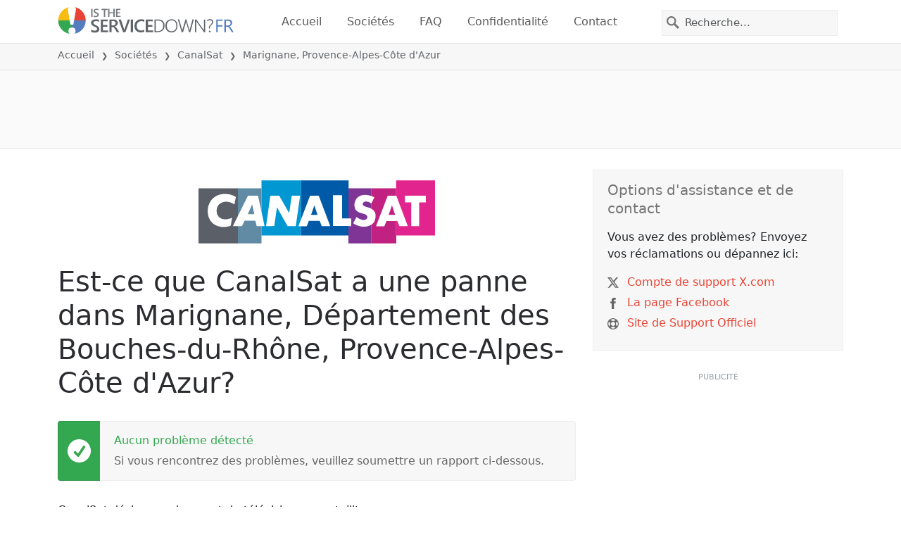

--- FILE ---
content_type: text/html; charset=utf-8
request_url: https://istheservicedown.fr/statut/canalsat/2995750-marignane-departement-des-bouches-du-rhone-provence-alpes-cote-dazur-france
body_size: 27106
content:
<!DOCTYPE html>
<html lang="fr">
<head>
    <meta charset="utf-8" />
    <meta name="viewport" content="width=device-width, initial-scale=1.0" />
    <title>CanalSat dans Marignane, Provence-Alpes-C&#xF4;te d&#x27;Azur panne ou service en panne? &bull; Is The Service Down? France</title>
    <link rel="preconnect" href="//static.itsdcdn.com">

    
    <link rel="preload" fetchpriority="high" href="https://static.itsdcdn.com/js/problems.fr.9a9b2b.min.js" as="script">

    <meta name="description" content="Pannes et probl&#xE8;mes pour CanalSat dans Marignane, Provence-Alpes-C&#xF4;te d&#x27;Azur. Vous avez des probl&#xE8;mes avec le t&#xE9;l&#xE9;viseur, les probl&#xE8;mes de t&#xE9;l&#xE9;phone portable ou l&#x27;Internet est-il en panne? D&#xE9;couvrez ce qui se passe." />
    <meta name="generated" content="2026-01-17T01:55:22.6474013-05:00" />
    <meta property="og:site_name" content="Is The Service Down? France">
    <meta property="og:type" content="website">

        <meta name="twitter:image" content="https://itsdcdn.com/art/share8/fr/202006090646/2995750/large/canalsat.png">
        <meta property="og:image" content="https://itsdcdn.com/art/share8/fr/202006090646/2995750/large/canalsat.png">

    <meta name="robots" content="max-image-preview:large">
    <meta property="og:title" content="CanalSat dans Marignane, Provence-Alpes-C&#xF4;te d&#x27;Azur panne ou service en panne?">
    <meta property="og:description" content="Pannes et probl&#xE8;mes pour CanalSat dans Marignane, Provence-Alpes-C&#xF4;te d&#x27;Azur. Vous avez des probl&#xE8;mes avec le t&#xE9;l&#xE9;viseur, les probl&#xE8;mes de t&#xE9;l&#xE9;phone portable ou l&#x27;Internet est-il en panne? D&#xE9;couvrez ce qui se passe.">
    <meta name="twitter:site" content="@IsServiceDownFR">
    <meta name="twitter:site:id" content="951877782715461632">
    <meta name="twitter:card" content="summary_large_image">
    <meta name="twitter:creator" content="@IsServiceDownFR">
    <meta name="twitter:title" content="CanalSat dans Marignane, Provence-Alpes-C&#xF4;te d&#x27;Azur panne ou service en panne?">
    <meta name="twitter:description" content="Pannes et probl&#xE8;mes pour CanalSat dans Marignane, Provence-Alpes-C&#xF4;te d&#x27;Azur. Vous avez des probl&#xE8;mes avec le t&#xE9;l&#xE9;viseur, les probl&#xE8;mes de t&#xE9;l&#xE9;phone portable ou l&#x27;Internet est-il en panne? D&#xE9;couvrez ce qui se passe.">
    <meta name="twitter:domain" content="istheservicedown.fr">

        <link rel="canonical" href="https://istheservicedown.fr/statut/canalsat/2995750-marignane-departement-des-bouches-du-rhone-provence-alpes-cote-dazur-france" />
        <meta property="og:url" content="https://istheservicedown.fr/statut/canalsat/2995750-marignane-departement-des-bouches-du-rhone-provence-alpes-cote-dazur-france">

    <link href="/opensearch.xml" rel="search" title="Is The Service Down? France" type="application/opensearchdescription+xml">
    <link rel="apple-touch-icon" sizes="180x180" href="/apple-touch-icon.png">
    <link rel="icon" type="image/png" sizes="32x32" href="/favicon-32x32.png">
    <link rel="icon" type="image/png" sizes="16x16" href="/favicon-16x16.png">
    <link rel="manifest" href="/site.webmanifest">
    <link rel="mask-icon" href="/safari-pinned-tab.svg" color="#5bbad5">
    <meta name="msapplication-TileColor" content="#da532c">
    <meta name="theme-color" content="#ffffff">

                <link rel="alternate" hreflang="fr-fr" href="https://istheservicedown.fr/statut/canalsat/2995750-marignane-departement-des-bouches-du-rhone-provence-alpes-cote-dazur-france" />
        <script async fetchpriority="low" src="https://www.googletagmanager.com/gtag/js?id=G-D7K58CS5QW"></script>
        <script>window.dataLayer = window.dataLayer || []; function gtag() { dataLayer.push(arguments); }</script>
            <script id="admanager" fetchpriority="high" src="//securepubads.g.doubleclick.net/tag/js/gpt.js" async></script>
    
        <style type="text/css">.flag{display:inline-block}.flag-img{border-radius:22px;height:44px;vertical-align:bottom;width:44px}.flag-small{background-repeat:no-repeat;background-size:100%;border-radius:9px;display:inline-block;height:18px;margin-right:5px;vertical-align:bottom;width:18px}:root{--bs-blue:#0d6efd;--bs-indigo:#6610f2;--bs-purple:#6f42c1;--bs-pink:#d63384;--bs-red:#dc3545;--bs-orange:#fd7e14;--bs-yellow:#ffc107;--bs-green:#198754;--bs-teal:#20c997;--bs-cyan:#0dcaf0;--bs-black:#000;--bs-white:#fff;--bs-gray:#6c757d;--bs-gray-dark:#343a40;--bs-gray-100:#f8f9fa;--bs-gray-200:#e9ecef;--bs-gray-300:#dee2e6;--bs-gray-400:#ced4da;--bs-gray-500:#adb5bd;--bs-gray-600:#6c757d;--bs-gray-700:#495057;--bs-gray-800:#343a40;--bs-gray-900:#212529;--bs-primary:#e94334;--bs-secondary:#6c757d;--bs-success:#198754;--bs-info:#0dcaf0;--bs-warning:#ffc107;--bs-danger:#dc3545;--bs-light:#f8f9fa;--bs-dark:#212529;--bs-primary-rgb:233,67,52;--bs-secondary-rgb:108,117,125;--bs-success-rgb:25,135,84;--bs-info-rgb:13,202,240;--bs-warning-rgb:255,193,7;--bs-danger-rgb:220,53,69;--bs-light-rgb:248,249,250;--bs-dark-rgb:33,37,41;--bs-primary-text-emphasis:#5d1b15;--bs-secondary-text-emphasis:#2b2f32;--bs-success-text-emphasis:#0a3622;--bs-info-text-emphasis:#055160;--bs-warning-text-emphasis:#664d03;--bs-danger-text-emphasis:#58151c;--bs-light-text-emphasis:#495057;--bs-dark-text-emphasis:#495057;--bs-primary-bg-subtle:#fbd9d6;--bs-secondary-bg-subtle:#e2e3e5;--bs-success-bg-subtle:#d1e7dd;--bs-info-bg-subtle:#cff4fc;--bs-warning-bg-subtle:#fff3cd;--bs-danger-bg-subtle:#f8d7da;--bs-light-bg-subtle:#fcfcfd;--bs-dark-bg-subtle:#ced4da;--bs-primary-border-subtle:#f6b4ae;--bs-secondary-border-subtle:#c4c8cb;--bs-success-border-subtle:#a3cfbb;--bs-info-border-subtle:#9eeaf9;--bs-warning-border-subtle:#ffe69c;--bs-danger-border-subtle:#f1aeb5;--bs-light-border-subtle:#e9ecef;--bs-dark-border-subtle:#adb5bd;--bs-white-rgb:255,255,255;--bs-black-rgb:0,0,0;--bs-font-sans-serif:system-ui,-apple-system,"Segoe UI",Roboto,"Helvetica Neue","Noto Sans","Liberation Sans",Arial,sans-serif,"Apple Color Emoji","Segoe UI Emoji","Segoe UI Symbol","Noto Color Emoji";--bs-font-monospace:SFMono-Regular,Menlo,Monaco,Consolas,"Liberation Mono","Courier New",monospace;--bs-gradient:linear-gradient(180deg,hsla(0,0%,100%,.15),hsla(0,0%,100%,0));--bs-body-font-family:var(--bs-font-sans-serif);--bs-body-font-size:1rem;--bs-body-font-weight:400;--bs-body-line-height:1.5;--bs-body-color:#212529;--bs-body-color-rgb:33,37,41;--bs-body-bg:#fff;--bs-body-bg-rgb:255,255,255;--bs-emphasis-color:#000;--bs-emphasis-color-rgb:0,0,0;--bs-secondary-color:rgba(33,37,41,.75);--bs-secondary-color-rgb:33,37,41;--bs-secondary-bg:#e9ecef;--bs-secondary-bg-rgb:233,236,239;--bs-tertiary-color:rgba(33,37,41,.5);--bs-tertiary-color-rgb:33,37,41;--bs-tertiary-bg:#f8f9fa;--bs-tertiary-bg-rgb:248,249,250;--bs-heading-color:inherit;--bs-link-color:#e94334;--bs-link-color-rgb:233,67,52;--bs-link-decoration:underline;--bs-link-hover-color:#ba362a;--bs-link-hover-color-rgb:186,54,42;--bs-code-color:#d63384;--bs-highlight-color:#212529;--bs-highlight-bg:#fff3cd;--bs-border-width:1px;--bs-border-style:solid;--bs-border-color:#dee2e6;--bs-border-color-translucent:rgba(0,0,0,.175);--bs-border-radius:0.375rem;--bs-border-radius-sm:0.25rem;--bs-border-radius-lg:0.5rem;--bs-border-radius-xl:1rem;--bs-border-radius-xxl:2rem;--bs-border-radius-2xl:var(--bs-border-radius-xxl);--bs-border-radius-pill:50rem;--bs-box-shadow:0 0.5rem 1rem rgba(0,0,0,.15);--bs-box-shadow-sm:0 0.125rem 0.25rem rgba(0,0,0,.075);--bs-box-shadow-lg:0 1rem 3rem rgba(0,0,0,.175);--bs-box-shadow-inset:inset 0 1px 2px rgba(0,0,0,.075);--bs-focus-ring-width:0.25rem;--bs-focus-ring-opacity:0.25;--bs-focus-ring-color:rgba(233,67,52,.25);--bs-form-valid-color:#198754;--bs-form-valid-border-color:#198754;--bs-form-invalid-color:#dc3545;--bs-form-invalid-border-color:#dc3545}*,:after,:before{box-sizing:border-box}@media(prefers-reduced-motion:no-preference){:root{scroll-behavior:smooth}}body{background-color:var(--bs-body-bg);color:var(--bs-body-color);font-family:var(--bs-body-font-family);font-size:var(--bs-body-font-size);font-weight:var(--bs-body-font-weight);line-height:var(--bs-body-line-height);margin:0;text-align:var(--bs-body-text-align);-webkit-text-size-adjust:100%;-webkit-tap-highlight-color:rgba(0,0,0,0)}h1,h2,h3,h4,h5{color:var(--bs-heading-color);font-weight:500;line-height:1.2;margin-bottom:.5rem;margin-top:0}h1{font-size:calc(1.375rem + 1.5vw)}@media(min-width:1200px){h1{font-size:2.5rem}}h2{font-size:calc(1.325rem + .9vw)}@media(min-width:1200px){h2{font-size:2rem}}h3{font-size:calc(1.3rem + .6vw)}@media(min-width:1200px){h3{font-size:1.75rem}}h4{font-size:calc(1.275rem + .3vw)}@media(min-width:1200px){h4{font-size:1.5rem}}h5{font-size:1.25rem}p{margin-bottom:1rem;margin-top:0}ol,ul{padding-left:2rem}ol,ul{margin-bottom:1rem;margin-top:0}ol ol,ol ul,ul ol,ul ul{margin-bottom:0}strong{font-weight:bolder}a{color:rgba(var(--bs-link-color-rgb),var(--bs-link-opacity,1));text-decoration:underline}a:hover{--bs-link-color-rgb:var(--bs-link-hover-color-rgb)}a:not([href]):not([class]),a:not([href]):not([class]):hover{color:inherit;text-decoration:none}img,svg{vertical-align:middle}table{border-collapse:collapse;caption-side:bottom}th{text-align:inherit;text-align:-webkit-match-parent}tbody,td,th,thead,tr{border:0 solid;border-color:inherit}button{border-radius:0}button:focus:not(:focus-visible){outline:0}button,input,select{font-family:inherit;font-size:inherit;line-height:inherit;margin:0}button,select{text-transform:none}[role=button]{cursor:pointer}select{word-wrap:normal}select:disabled{opacity:1}[type=button],button{-webkit-appearance:button}[type=button]:not(:disabled),button:not(:disabled){cursor:pointer}::-moz-focus-inner{border-style:none;padding:0}::-webkit-datetime-edit-day-field,::-webkit-datetime-edit-fields-wrapper,::-webkit-datetime-edit-hour-field,::-webkit-datetime-edit-minute,::-webkit-datetime-edit-month-field,::-webkit-datetime-edit-text,::-webkit-datetime-edit-year-field{padding:0}::-webkit-inner-spin-button{height:auto}[type=search]{-webkit-appearance:textfield;outline-offset:-2px}[type=search]::-webkit-search-cancel-button{cursor:pointer;filter:grayscale(1)}::-webkit-search-decoration{-webkit-appearance:none}::-webkit-color-swatch-wrapper{padding:0}::file-selector-button{-webkit-appearance:button;font:inherit}.list-unstyled{list-style:none;padding-left:0}.container{--bs-gutter-x:1.5rem;--bs-gutter-y:0;margin-left:auto;margin-right:auto;padding-left:calc(var(--bs-gutter-x)*.5);padding-right:calc(var(--bs-gutter-x)*.5);width:100%}@media(min-width:576px){.container{max-width:540px}}@media(min-width:768px){.container{max-width:720px}}@media(min-width:992px){.container{max-width:960px}}@media(min-width:1200px){.container{max-width:1140px}}@media(min-width:1400px){.container{max-width:1320px}}:root{--bs-breakpoint-xs:0;--bs-breakpoint-sm:576px;--bs-breakpoint-md:768px;--bs-breakpoint-lg:992px;--bs-breakpoint-xl:1200px;--bs-breakpoint-xxl:1400px}.row{--bs-gutter-x:1.5rem;--bs-gutter-y:0;display:flex;flex-wrap:wrap;margin-left:calc(var(--bs-gutter-x)*-.5);margin-right:calc(var(--bs-gutter-x)*-.5);margin-top:calc(var(--bs-gutter-y)*-1)}.row>*{flex-shrink:0;margin-top:var(--bs-gutter-y);max-width:100%;padding-left:calc(var(--bs-gutter-x)*.5);padding-right:calc(var(--bs-gutter-x)*.5);width:100%}.col-6{flex:0 0 auto;width:50%}.col-12{flex:0 0 auto;width:100%}@media(min-width:576px){.col-sm-3{flex:0 0 auto;width:25%}.col-sm-6{flex:0 0 auto;width:50%}.col-sm-12{flex:0 0 auto;width:100%}}@media(min-width:768px){.col-md-2{flex:0 0 auto;width:16.66666667%}.col-md-3{flex:0 0 auto;width:25%}.col-md-5{flex:0 0 auto;width:41.66666667%}.col-md-6{flex:0 0 auto;width:50%}.col-md-12{flex:0 0 auto;width:100%}}@media(min-width:992px){.col-lg-4{flex:0 0 auto;width:33.33333333%}.col-lg-8{flex:0 0 auto;width:66.66666667%}}.form-control{appearance:none;background-clip:padding-box;background-color:var(--bs-body-bg);border:var(--bs-border-width) solid var(--bs-border-color);border-radius:0;color:var(--bs-body-color);display:block;font-size:1rem;font-weight:400;line-height:1.5;padding:.375rem .75rem;transition:border-color .15s ease-in-out,box-shadow .15s ease-in-out;width:100%}@media(prefers-reduced-motion:reduce){.form-control{transition:none}}.form-control:focus{background-color:var(--bs-body-bg);border-color:#f4a19a;box-shadow:0 0 0 .25rem rgba(233,67,52,.25);color:var(--bs-body-color);outline:0}.form-control::-webkit-date-and-time-value{height:1.5em;margin:0;min-width:85px}.form-control::-webkit-datetime-edit{display:block;padding:0}.form-control::placeholder{color:var(--bs-secondary-color);opacity:1}.form-control:disabled{background-color:var(--bs-secondary-bg);opacity:1}.form-control::file-selector-button{background-color:var(--bs-tertiary-bg);border:0 solid;border-color:inherit;border-inline-end-width:var(--bs-border-width);border-radius:0;color:var(--bs-body-color);margin:-.375rem -.75rem;margin-inline-end:.75rem;padding:.375rem .75rem;pointer-events:none;transition:color .15s ease-in-out,background-color .15s ease-in-out,border-color .15s ease-in-out,box-shadow .15s ease-in-out}@media(prefers-reduced-motion:reduce){.form-control::file-selector-button{transition:none}}.form-control:hover:not(:disabled):not([readonly])::file-selector-button{background-color:var(--bs-secondary-bg)}.btn{--bs-btn-padding-x:0.75rem;--bs-btn-padding-y:0.375rem;--bs-btn-font-family: ;--bs-btn-font-size:1rem;--bs-btn-font-weight:400;--bs-btn-line-height:1.5;--bs-btn-color:var(--bs-body-color);--bs-btn-bg:transparent;--bs-btn-border-width:var(--bs-border-width);--bs-btn-border-color:transparent;--bs-btn-border-radius:var(--bs-border-radius);--bs-btn-hover-border-color:transparent;--bs-btn-box-shadow:inset 0 1px 0 hsla(0,0%,100%,.15),0 1px 1px rgba(0,0,0,.075);--bs-btn-disabled-opacity:0.65;--bs-btn-focus-box-shadow:0 0 0 0.25rem rgba(var(--bs-btn-focus-shadow-rgb),.5);background-color:var(--bs-btn-bg);border:var(--bs-btn-border-width) solid var(--bs-btn-border-color);color:var(--bs-btn-color);cursor:pointer;display:inline-block;font-family:var(--bs-btn-font-family);font-size:var(--bs-btn-font-size);font-weight:var(--bs-btn-font-weight);line-height:var(--bs-btn-line-height);padding:var(--bs-btn-padding-y) var(--bs-btn-padding-x);text-align:center;text-decoration:none;transition:color .15s ease-in-out,background-color .15s ease-in-out,border-color .15s ease-in-out,box-shadow .15s ease-in-out;user-select:none;vertical-align:middle}@media(prefers-reduced-motion:reduce){.btn{transition:none}}.btn:hover{background-color:var(--bs-btn-hover-bg);border-color:var(--bs-btn-hover-border-color);color:var(--bs-btn-hover-color)}.btn:focus-visible{background-color:var(--bs-btn-hover-bg);border-color:var(--bs-btn-hover-border-color);box-shadow:var(--bs-btn-focus-box-shadow);color:var(--bs-btn-hover-color);outline:0}.btn.show,.btn:first-child:active,:not(.btn-check)+.btn:active{background-color:var(--bs-btn-active-bg);border-color:var(--bs-btn-active-border-color);color:var(--bs-btn-active-color)}.btn.show:focus-visible,.btn:first-child:active:focus-visible,:not(.btn-check)+.btn:active:focus-visible{box-shadow:var(--bs-btn-focus-box-shadow)}.btn:disabled{background-color:var(--bs-btn-disabled-bg);border-color:var(--bs-btn-disabled-border-color);color:var(--bs-btn-disabled-color);opacity:var(--bs-btn-disabled-opacity);pointer-events:none}.fade{transition:opacity .15s linear}@media(prefers-reduced-motion:reduce){.fade{transition:none}}.fade:not(.show){opacity:0}.collapse:not(.show){display:none}.collapsing{height:0;overflow:hidden;transition:height .35s ease}@media(prefers-reduced-motion:reduce){.collapsing{transition:none}}.collapsing.collapse-horizontal{height:auto;transition:width .35s ease;width:0}@media(prefers-reduced-motion:reduce){.collapsing.collapse-horizontal{transition:none}}.nav-link{background:none;border:0;color:var(--bs-nav-link-color);display:block;font-size:var(--bs-nav-link-font-size);font-weight:var(--bs-nav-link-font-weight);padding:var(--bs-nav-link-padding-y) var(--bs-nav-link-padding-x);text-decoration:none;transition:color .15s ease-in-out,background-color .15s ease-in-out,border-color .15s ease-in-out}@media(prefers-reduced-motion:reduce){.nav-link{transition:none}}.nav-link:focus,.nav-link:hover{color:var(--bs-nav-link-hover-color)}.nav-link:focus-visible{box-shadow:0 0 0 .25rem rgba(233,67,52,.25);outline:0}.nav-link:disabled{color:var(--bs-nav-link-disabled-color);cursor:default;pointer-events:none}.navbar{--bs-navbar-padding-x:0;--bs-navbar-padding-y:0.5rem;--bs-navbar-color:rgba(var(--bs-emphasis-color-rgb),0.65);--bs-navbar-hover-color:rgba(var(--bs-emphasis-color-rgb),0.8);--bs-navbar-disabled-color:rgba(var(--bs-emphasis-color-rgb),0.3);--bs-navbar-active-color:rgba(var(--bs-emphasis-color-rgb),1);--bs-navbar-brand-padding-y:0.3125rem;--bs-navbar-brand-margin-end:1rem;--bs-navbar-brand-font-size:1.25rem;--bs-navbar-brand-color:rgba(var(--bs-emphasis-color-rgb),1);--bs-navbar-brand-hover-color:rgba(var(--bs-emphasis-color-rgb),1);--bs-navbar-nav-link-padding-x:0.5rem;--bs-navbar-toggler-padding-y:0.25rem;--bs-navbar-toggler-padding-x:0.75rem;--bs-navbar-toggler-font-size:1.25rem;--bs-navbar-toggler-icon-bg:url("data:image/svg+xml;charset=utf-8,%3Csvg xmlns='http://www.w3.org/2000/svg' viewBox='0 0 30 30'%3E%3Cpath stroke='rgba(33, 37, 41, 0.75)' stroke-linecap='round' stroke-miterlimit='10' stroke-width='2' d='M4 7h22M4 15h22M4 23h22'/%3E%3C/svg%3E");--bs-navbar-toggler-border-color:rgba(var(--bs-emphasis-color-rgb),0.15);--bs-navbar-toggler-border-radius:var(--bs-border-radius);--bs-navbar-toggler-focus-width:0.25rem;--bs-navbar-toggler-transition:box-shadow 0.15s ease-in-out;align-items:center;display:flex;flex-wrap:wrap;justify-content:space-between;padding:var(--bs-navbar-padding-y) var(--bs-navbar-padding-x);position:relative}.navbar>.container{align-items:center;display:flex;flex-wrap:inherit;justify-content:space-between}.navbar-brand{color:var(--bs-navbar-brand-color);font-size:var(--bs-navbar-brand-font-size);margin-right:var(--bs-navbar-brand-margin-end);padding-bottom:var(--bs-navbar-brand-padding-y);padding-top:var(--bs-navbar-brand-padding-y);text-decoration:none;white-space:nowrap}.navbar-brand:focus,.navbar-brand:hover{color:var(--bs-navbar-brand-hover-color)}.navbar-nav{--bs-nav-link-padding-x:0;--bs-nav-link-padding-y:0.5rem;--bs-nav-link-font-weight: ;--bs-nav-link-color:var(--bs-navbar-color);--bs-nav-link-hover-color:var(--bs-navbar-hover-color);--bs-nav-link-disabled-color:var(--bs-navbar-disabled-color);display:flex;flex-direction:column;list-style:none;margin-bottom:0;padding-left:0}.navbar-nav .nav-link.show{color:var(--bs-navbar-active-color)}.navbar-text{color:var(--bs-navbar-color);padding-bottom:.5rem;padding-top:.5rem}.navbar-text a,.navbar-text a:focus,.navbar-text a:hover{color:var(--bs-navbar-active-color)}.navbar-collapse{align-items:center;flex-basis:100%;flex-grow:1}.navbar-toggler{background-color:transparent;border:var(--bs-border-width) solid var(--bs-navbar-toggler-border-color);color:var(--bs-navbar-color);font-size:var(--bs-navbar-toggler-font-size);line-height:1;padding:var(--bs-navbar-toggler-padding-y) var(--bs-navbar-toggler-padding-x);transition:var(--bs-navbar-toggler-transition)}@media(prefers-reduced-motion:reduce){.navbar-toggler{transition:none}}.navbar-toggler:hover{text-decoration:none}.navbar-toggler:focus{box-shadow:0 0 0 var(--bs-navbar-toggler-focus-width);outline:0;text-decoration:none}.navbar-toggler-icon{background-image:var(--bs-navbar-toggler-icon-bg);background-position:50%;background-repeat:no-repeat;background-size:100%;display:inline-block;height:1.5em;vertical-align:middle;width:1.5em}.navbar-nav-scroll{max-height:var(--bs-scroll-height,75vh);overflow-y:auto}@media(min-width:576px){.navbar-expand-sm{flex-wrap:nowrap;justify-content:flex-start}.navbar-expand-sm .navbar-nav{flex-direction:row}.navbar-expand-sm .navbar-nav .nav-link{padding-left:var(--bs-navbar-nav-link-padding-x);padding-right:var(--bs-navbar-nav-link-padding-x)}.navbar-expand-sm .navbar-nav-scroll{overflow:visible}.navbar-expand-sm .navbar-collapse{display:flex!important;flex-basis:auto}.navbar-expand-sm .navbar-toggler{display:none}.navbar-expand-sm .offcanvas{background-color:transparent!important;border:0!important;flex-grow:1;height:auto!important;position:static;transform:none!important;transition:none;visibility:visible!important;width:auto!important;z-index:auto}.navbar-expand-sm .offcanvas .offcanvas-header{display:none}.navbar-expand-sm .offcanvas .offcanvas-body{display:flex;flex-grow:0;overflow-y:visible;padding:0}}@media(min-width:768px){.navbar-expand-md{flex-wrap:nowrap;justify-content:flex-start}.navbar-expand-md .navbar-nav{flex-direction:row}.navbar-expand-md .navbar-nav .nav-link{padding-left:var(--bs-navbar-nav-link-padding-x);padding-right:var(--bs-navbar-nav-link-padding-x)}.navbar-expand-md .navbar-nav-scroll{overflow:visible}.navbar-expand-md .navbar-collapse{display:flex!important;flex-basis:auto}.navbar-expand-md .navbar-toggler{display:none}.navbar-expand-md .offcanvas{background-color:transparent!important;border:0!important;flex-grow:1;height:auto!important;position:static;transform:none!important;transition:none;visibility:visible!important;width:auto!important;z-index:auto}.navbar-expand-md .offcanvas .offcanvas-header{display:none}.navbar-expand-md .offcanvas .offcanvas-body{display:flex;flex-grow:0;overflow-y:visible;padding:0}}@media(min-width:992px){.navbar-expand-lg{flex-wrap:nowrap;justify-content:flex-start}.navbar-expand-lg .navbar-nav{flex-direction:row}.navbar-expand-lg .navbar-nav .nav-link{padding-left:var(--bs-navbar-nav-link-padding-x);padding-right:var(--bs-navbar-nav-link-padding-x)}.navbar-expand-lg .navbar-nav-scroll{overflow:visible}.navbar-expand-lg .navbar-collapse{display:flex!important;flex-basis:auto}.navbar-expand-lg .navbar-toggler{display:none}.navbar-expand-lg .offcanvas{background-color:transparent!important;border:0!important;flex-grow:1;height:auto!important;position:static;transform:none!important;transition:none;visibility:visible!important;width:auto!important;z-index:auto}.navbar-expand-lg .offcanvas .offcanvas-header{display:none}.navbar-expand-lg .offcanvas .offcanvas-body{display:flex;flex-grow:0;overflow-y:visible;padding:0}}@media(min-width:1200px){.navbar-expand-xl{flex-wrap:nowrap;justify-content:flex-start}.navbar-expand-xl .navbar-nav{flex-direction:row}.navbar-expand-xl .navbar-nav .nav-link{padding-left:var(--bs-navbar-nav-link-padding-x);padding-right:var(--bs-navbar-nav-link-padding-x)}.navbar-expand-xl .navbar-nav-scroll{overflow:visible}.navbar-expand-xl .navbar-collapse{display:flex!important;flex-basis:auto}.navbar-expand-xl .navbar-toggler{display:none}.navbar-expand-xl .offcanvas{background-color:transparent!important;border:0!important;flex-grow:1;height:auto!important;position:static;transform:none!important;transition:none;visibility:visible!important;width:auto!important;z-index:auto}.navbar-expand-xl .offcanvas .offcanvas-header{display:none}.navbar-expand-xl .offcanvas .offcanvas-body{display:flex;flex-grow:0;overflow-y:visible;padding:0}}@media(min-width:1400px){.navbar-expand-xxl{flex-wrap:nowrap;justify-content:flex-start}.navbar-expand-xxl .navbar-nav{flex-direction:row}.navbar-expand-xxl .navbar-nav .nav-link{padding-left:var(--bs-navbar-nav-link-padding-x);padding-right:var(--bs-navbar-nav-link-padding-x)}.navbar-expand-xxl .navbar-nav-scroll{overflow:visible}.navbar-expand-xxl .navbar-collapse{display:flex!important;flex-basis:auto}.navbar-expand-xxl .navbar-toggler{display:none}.navbar-expand-xxl .offcanvas{background-color:transparent!important;border:0!important;flex-grow:1;height:auto!important;position:static;transform:none!important;transition:none;visibility:visible!important;width:auto!important;z-index:auto}.navbar-expand-xxl .offcanvas .offcanvas-header{display:none}.navbar-expand-xxl .offcanvas .offcanvas-body{display:flex;flex-grow:0;overflow-y:visible;padding:0}}.navbar-expand{flex-wrap:nowrap;justify-content:flex-start}.navbar-expand .navbar-nav{flex-direction:row}.navbar-expand .navbar-nav .nav-link{padding-left:var(--bs-navbar-nav-link-padding-x);padding-right:var(--bs-navbar-nav-link-padding-x)}.navbar-expand .navbar-nav-scroll{overflow:visible}.navbar-expand .navbar-collapse{display:flex!important;flex-basis:auto}.navbar-expand .navbar-toggler{display:none}.navbar-expand .offcanvas{background-color:transparent!important;border:0!important;flex-grow:1;height:auto!important;position:static;transform:none!important;transition:none;visibility:visible!important;width:auto!important;z-index:auto}.navbar-expand .offcanvas .offcanvas-header{display:none}.navbar-expand .offcanvas .offcanvas-body{display:flex;flex-grow:0;overflow-y:visible;padding:0}.navbar-dark{--bs-navbar-color:hsla(0,0%,100%,.55);--bs-navbar-hover-color:hsla(0,0%,100%,.75);--bs-navbar-disabled-color:hsla(0,0%,100%,.25);--bs-navbar-active-color:#fff;--bs-navbar-brand-color:#fff;--bs-navbar-brand-hover-color:#fff;--bs-navbar-toggler-border-color:hsla(0,0%,100%,.1);--bs-navbar-toggler-icon-bg:url("data:image/svg+xml;charset=utf-8,%3Csvg xmlns='http://www.w3.org/2000/svg' viewBox='0 0 30 30'%3E%3Cpath stroke='rgba(255, 255, 255, 0.55)' stroke-linecap='round' stroke-miterlimit='10' stroke-width='2' d='M4 7h22M4 15h22M4 23h22'/%3E%3C/svg%3E")}@keyframes progress-bar-stripes{0%{background-position-x:var(--bs-progress-height)}}.btn-close{--bs-btn-close-color:#000;--bs-btn-close-bg:url("data:image/svg+xml;charset=utf-8,%3Csvg xmlns='http://www.w3.org/2000/svg' viewBox='0 0 16 16'%3E%3Cpath d='M.293.293a1 1 0 0 1 1.414 0L8 6.586 14.293.293a1 1 0 1 1 1.414 1.414L9.414 8l6.293 6.293a1 1 0 0 1-1.414 1.414L8 9.414l-6.293 6.293a1 1 0 0 1-1.414-1.414L6.586 8 .293 1.707a1 1 0 0 1 0-1.414'/%3E%3C/svg%3E");--bs-btn-close-opacity:0.5;--bs-btn-close-hover-opacity:0.75;--bs-btn-close-focus-shadow:0 0 0 0.25rem rgba(233,67,52,.25);--bs-btn-close-focus-opacity:1;--bs-btn-close-disabled-opacity:0.25;background:transparent var(--bs-btn-close-bg) center/1em auto no-repeat;border:0;box-sizing:content-box;filter:var(--bs-btn-close-filter);height:1em;opacity:var(--bs-btn-close-opacity);padding:.25em;width:1em}.btn-close,.btn-close:hover{color:var(--bs-btn-close-color)}.btn-close:hover{opacity:var(--bs-btn-close-hover-opacity);text-decoration:none}.btn-close:focus{box-shadow:var(--bs-btn-close-focus-shadow);opacity:var(--bs-btn-close-focus-opacity);outline:0}.btn-close:disabled{opacity:var(--bs-btn-close-disabled-opacity);pointer-events:none;user-select:none}:root{--bs-btn-close-filter: }.modal{--bs-modal-zindex:1055;--bs-modal-width:500px;--bs-modal-padding:1rem;--bs-modal-margin:0.5rem;--bs-modal-color:var(--bs-body-color);--bs-modal-bg:var(--bs-body-bg);--bs-modal-border-color:var(--bs-border-color-translucent);--bs-modal-border-width:var(--bs-border-width);--bs-modal-border-radius:var(--bs-border-radius-lg);--bs-modal-box-shadow:var(--bs-box-shadow-sm);--bs-modal-inner-border-radius:calc(var(--bs-border-radius-lg) - var(--bs-border-width));--bs-modal-header-padding-x:1rem;--bs-modal-header-padding-y:1rem;--bs-modal-header-padding:1rem 1rem;--bs-modal-header-border-color:var(--bs-border-color);--bs-modal-header-border-width:var(--bs-border-width);--bs-modal-title-line-height:1.5;--bs-modal-footer-gap:0.5rem;--bs-modal-footer-bg: ;--bs-modal-footer-border-color:var(--bs-border-color);--bs-modal-footer-border-width:var(--bs-border-width);display:none;height:100%;left:0;outline:0;overflow-x:hidden;overflow-y:auto;position:fixed;top:0;width:100%;z-index:var(--bs-modal-zindex)}.modal-dialog{margin:var(--bs-modal-margin);pointer-events:none;position:relative;width:auto}.modal.fade .modal-dialog{transform:translateY(-50px);transition:transform .3s ease-out}@media(prefers-reduced-motion:reduce){.modal.fade .modal-dialog{transition:none}}.modal.show .modal-dialog{transform:none}.modal.modal-static .modal-dialog{transform:scale(1.02)}.modal-dialog-scrollable{height:calc(100% - var(--bs-modal-margin)*2)}.modal-dialog-scrollable .modal-content{max-height:100%;overflow:hidden}.modal-dialog-scrollable .modal-body{overflow-y:auto}.modal-dialog-centered{align-items:center;display:flex;min-height:calc(100% - var(--bs-modal-margin)*2)}.modal-content{background-clip:padding-box;background-color:var(--bs-modal-bg);border:var(--bs-modal-border-width) solid var(--bs-modal-border-color);color:var(--bs-modal-color);display:flex;flex-direction:column;outline:0;pointer-events:auto;position:relative;width:100%}.modal-backdrop{--bs-backdrop-zindex:1050;--bs-backdrop-bg:#000;--bs-backdrop-opacity:0.5;background-color:var(--bs-backdrop-bg);height:100vh;left:0;position:fixed;top:0;width:100vw;z-index:var(--bs-backdrop-zindex)}.modal-backdrop.fade{opacity:0}.modal-backdrop.show{opacity:var(--bs-backdrop-opacity)}.modal-header{align-items:center;border-bottom:var(--bs-modal-header-border-width) solid var(--bs-modal-header-border-color);display:flex;flex-shrink:0;padding:var(--bs-modal-header-padding)}.modal-header .btn-close{margin-bottom:calc(var(--bs-modal-header-padding-y)*-.5);margin-left:auto;margin-right:calc(var(--bs-modal-header-padding-x)*-.5);margin-top:calc(var(--bs-modal-header-padding-y)*-.5);padding:calc(var(--bs-modal-header-padding-y)*.5) calc(var(--bs-modal-header-padding-x)*.5)}.modal-title{line-height:var(--bs-modal-title-line-height);margin-bottom:0}.modal-body{flex:1 1 auto;padding:var(--bs-modal-padding);position:relative}.modal-footer{align-items:center;background-color:var(--bs-modal-footer-bg);border-top:var(--bs-modal-footer-border-width) solid var(--bs-modal-footer-border-color);display:flex;flex-shrink:0;flex-wrap:wrap;justify-content:flex-end;padding:calc(var(--bs-modal-padding) - var(--bs-modal-footer-gap)*.5)}.modal-footer>*{margin:calc(var(--bs-modal-footer-gap)*.5)}@media(min-width:576px){.modal{--bs-modal-margin:1.75rem;--bs-modal-box-shadow:var(--bs-box-shadow)}.modal-dialog{margin-left:auto;margin-right:auto;max-width:var(--bs-modal-width)}.modal-sm{--bs-modal-width:300px}}@media(min-width:992px){.modal-lg,.modal-xl{--bs-modal-width:800px}}@media(min-width:1200px){.modal-xl{--bs-modal-width:1140px}}.modal-fullscreen{height:100%;margin:0;max-width:none;width:100vw}.modal-fullscreen .modal-content{border:0;height:100%}.modal-fullscreen .modal-body{overflow-y:auto}@media(max-width:575.98px){.modal-fullscreen-sm-down{height:100%;margin:0;max-width:none;width:100vw}.modal-fullscreen-sm-down .modal-content{border:0;height:100%}.modal-fullscreen-sm-down .modal-body{overflow-y:auto}}@media(max-width:767.98px){.modal-fullscreen-md-down{height:100%;margin:0;max-width:none;width:100vw}.modal-fullscreen-md-down .modal-content{border:0;height:100%}.modal-fullscreen-md-down .modal-body{overflow-y:auto}}@media(max-width:991.98px){.modal-fullscreen-lg-down{height:100%;margin:0;max-width:none;width:100vw}.modal-fullscreen-lg-down .modal-content{border:0;height:100%}.modal-fullscreen-lg-down .modal-body{overflow-y:auto}}@media(max-width:1199.98px){.modal-fullscreen-xl-down{height:100%;margin:0;max-width:none;width:100vw}.modal-fullscreen-xl-down .modal-content{border:0;height:100%}.modal-fullscreen-xl-down .modal-body{overflow-y:auto}}@media(max-width:1399.98px){.modal-fullscreen-xxl-down{height:100%;margin:0;max-width:none;width:100vw}.modal-fullscreen-xxl-down .modal-content{border:0;height:100%}.modal-fullscreen-xxl-down .modal-body{overflow-y:auto}}:root{--bs-carousel-indicator-active-bg:#fff;--bs-carousel-caption-color:#fff;--bs-carousel-control-icon-filter: }@keyframes spinner-border{to{transform:rotate(1turn)}}@keyframes spinner-grow{0%{transform:scale(0)}50%{opacity:1;transform:none}}.offcanvas,.offcanvas-lg,.offcanvas-md,.offcanvas-sm,.offcanvas-xl,.offcanvas-xxl{--bs-offcanvas-zindex:1045;--bs-offcanvas-width:400px;--bs-offcanvas-height:30vh;--bs-offcanvas-padding-x:1rem;--bs-offcanvas-padding-y:1rem;--bs-offcanvas-color:var(--bs-body-color);--bs-offcanvas-bg:var(--bs-body-bg);--bs-offcanvas-border-width:var(--bs-border-width);--bs-offcanvas-border-color:var(--bs-border-color-translucent);--bs-offcanvas-box-shadow:var(--bs-box-shadow-sm);--bs-offcanvas-transition:transform 0.3s ease-in-out;--bs-offcanvas-title-line-height:1.5}@media(max-width:575.98px){.offcanvas-sm{background-clip:padding-box;background-color:var(--bs-offcanvas-bg);bottom:0;color:var(--bs-offcanvas-color);display:flex;flex-direction:column;max-width:100%;outline:0;position:fixed;transition:var(--bs-offcanvas-transition);visibility:hidden;z-index:var(--bs-offcanvas-zindex)}}@media(max-width:575.98px)and (prefers-reduced-motion:reduce){.offcanvas-sm{transition:none}}@media(max-width:575.98px){.offcanvas-sm.offcanvas-start{border-right:var(--bs-offcanvas-border-width) solid var(--bs-offcanvas-border-color);left:0;top:0;transform:translateX(-100%);width:var(--bs-offcanvas-width)}.offcanvas-sm.offcanvas-end{border-left:var(--bs-offcanvas-border-width) solid var(--bs-offcanvas-border-color);right:0;top:0;transform:translateX(100%);width:var(--bs-offcanvas-width)}.offcanvas-sm.offcanvas-top{border-bottom:var(--bs-offcanvas-border-width) solid var(--bs-offcanvas-border-color);top:0;transform:translateY(-100%)}.offcanvas-sm.offcanvas-bottom,.offcanvas-sm.offcanvas-top{height:var(--bs-offcanvas-height);left:0;max-height:100%;right:0}.offcanvas-sm.offcanvas-bottom{border-top:var(--bs-offcanvas-border-width) solid var(--bs-offcanvas-border-color);transform:translateY(100%)}.offcanvas-sm.show:not(.hiding),.offcanvas-sm.showing{transform:none}.offcanvas-sm.show,.offcanvas-sm.showing{visibility:visible}}@media(min-width:576px){.offcanvas-sm{--bs-offcanvas-height:auto;--bs-offcanvas-border-width:0;background-color:transparent!important}.offcanvas-sm .offcanvas-header{display:none}.offcanvas-sm .offcanvas-body{background-color:transparent!important;display:flex;flex-grow:0;overflow-y:visible;padding:0}}@media(max-width:767.98px){.offcanvas-md{background-clip:padding-box;background-color:var(--bs-offcanvas-bg);bottom:0;color:var(--bs-offcanvas-color);display:flex;flex-direction:column;max-width:100%;outline:0;position:fixed;transition:var(--bs-offcanvas-transition);visibility:hidden;z-index:var(--bs-offcanvas-zindex)}}@media(max-width:767.98px)and (prefers-reduced-motion:reduce){.offcanvas-md{transition:none}}@media(max-width:767.98px){.offcanvas-md.offcanvas-start{border-right:var(--bs-offcanvas-border-width) solid var(--bs-offcanvas-border-color);left:0;top:0;transform:translateX(-100%);width:var(--bs-offcanvas-width)}.offcanvas-md.offcanvas-end{border-left:var(--bs-offcanvas-border-width) solid var(--bs-offcanvas-border-color);right:0;top:0;transform:translateX(100%);width:var(--bs-offcanvas-width)}.offcanvas-md.offcanvas-top{border-bottom:var(--bs-offcanvas-border-width) solid var(--bs-offcanvas-border-color);top:0;transform:translateY(-100%)}.offcanvas-md.offcanvas-bottom,.offcanvas-md.offcanvas-top{height:var(--bs-offcanvas-height);left:0;max-height:100%;right:0}.offcanvas-md.offcanvas-bottom{border-top:var(--bs-offcanvas-border-width) solid var(--bs-offcanvas-border-color);transform:translateY(100%)}.offcanvas-md.show:not(.hiding),.offcanvas-md.showing{transform:none}.offcanvas-md.show,.offcanvas-md.showing{visibility:visible}}@media(min-width:768px){.offcanvas-md{--bs-offcanvas-height:auto;--bs-offcanvas-border-width:0;background-color:transparent!important}.offcanvas-md .offcanvas-header{display:none}.offcanvas-md .offcanvas-body{background-color:transparent!important;display:flex;flex-grow:0;overflow-y:visible;padding:0}}@media(max-width:991.98px){.offcanvas-lg{background-clip:padding-box;background-color:var(--bs-offcanvas-bg);bottom:0;color:var(--bs-offcanvas-color);display:flex;flex-direction:column;max-width:100%;outline:0;position:fixed;transition:var(--bs-offcanvas-transition);visibility:hidden;z-index:var(--bs-offcanvas-zindex)}}@media(max-width:991.98px)and (prefers-reduced-motion:reduce){.offcanvas-lg{transition:none}}@media(max-width:991.98px){.offcanvas-lg.offcanvas-start{border-right:var(--bs-offcanvas-border-width) solid var(--bs-offcanvas-border-color);left:0;top:0;transform:translateX(-100%);width:var(--bs-offcanvas-width)}.offcanvas-lg.offcanvas-end{border-left:var(--bs-offcanvas-border-width) solid var(--bs-offcanvas-border-color);right:0;top:0;transform:translateX(100%);width:var(--bs-offcanvas-width)}.offcanvas-lg.offcanvas-top{border-bottom:var(--bs-offcanvas-border-width) solid var(--bs-offcanvas-border-color);top:0;transform:translateY(-100%)}.offcanvas-lg.offcanvas-bottom,.offcanvas-lg.offcanvas-top{height:var(--bs-offcanvas-height);left:0;max-height:100%;right:0}.offcanvas-lg.offcanvas-bottom{border-top:var(--bs-offcanvas-border-width) solid var(--bs-offcanvas-border-color);transform:translateY(100%)}.offcanvas-lg.show:not(.hiding),.offcanvas-lg.showing{transform:none}.offcanvas-lg.show,.offcanvas-lg.showing{visibility:visible}}@media(min-width:992px){.offcanvas-lg{--bs-offcanvas-height:auto;--bs-offcanvas-border-width:0;background-color:transparent!important}.offcanvas-lg .offcanvas-header{display:none}.offcanvas-lg .offcanvas-body{background-color:transparent!important;display:flex;flex-grow:0;overflow-y:visible;padding:0}}@media(max-width:1199.98px){.offcanvas-xl{background-clip:padding-box;background-color:var(--bs-offcanvas-bg);bottom:0;color:var(--bs-offcanvas-color);display:flex;flex-direction:column;max-width:100%;outline:0;position:fixed;transition:var(--bs-offcanvas-transition);visibility:hidden;z-index:var(--bs-offcanvas-zindex)}}@media(max-width:1199.98px)and (prefers-reduced-motion:reduce){.offcanvas-xl{transition:none}}@media(max-width:1199.98px){.offcanvas-xl.offcanvas-start{border-right:var(--bs-offcanvas-border-width) solid var(--bs-offcanvas-border-color);left:0;top:0;transform:translateX(-100%);width:var(--bs-offcanvas-width)}.offcanvas-xl.offcanvas-end{border-left:var(--bs-offcanvas-border-width) solid var(--bs-offcanvas-border-color);right:0;top:0;transform:translateX(100%);width:var(--bs-offcanvas-width)}.offcanvas-xl.offcanvas-top{border-bottom:var(--bs-offcanvas-border-width) solid var(--bs-offcanvas-border-color);top:0;transform:translateY(-100%)}.offcanvas-xl.offcanvas-bottom,.offcanvas-xl.offcanvas-top{height:var(--bs-offcanvas-height);left:0;max-height:100%;right:0}.offcanvas-xl.offcanvas-bottom{border-top:var(--bs-offcanvas-border-width) solid var(--bs-offcanvas-border-color);transform:translateY(100%)}.offcanvas-xl.show:not(.hiding),.offcanvas-xl.showing{transform:none}.offcanvas-xl.show,.offcanvas-xl.showing{visibility:visible}}@media(min-width:1200px){.offcanvas-xl{--bs-offcanvas-height:auto;--bs-offcanvas-border-width:0;background-color:transparent!important}.offcanvas-xl .offcanvas-header{display:none}.offcanvas-xl .offcanvas-body{background-color:transparent!important;display:flex;flex-grow:0;overflow-y:visible;padding:0}}@media(max-width:1399.98px){.offcanvas-xxl{background-clip:padding-box;background-color:var(--bs-offcanvas-bg);bottom:0;color:var(--bs-offcanvas-color);display:flex;flex-direction:column;max-width:100%;outline:0;position:fixed;transition:var(--bs-offcanvas-transition);visibility:hidden;z-index:var(--bs-offcanvas-zindex)}}@media(max-width:1399.98px)and (prefers-reduced-motion:reduce){.offcanvas-xxl{transition:none}}@media(max-width:1399.98px){.offcanvas-xxl.offcanvas-start{border-right:var(--bs-offcanvas-border-width) solid var(--bs-offcanvas-border-color);left:0;top:0;transform:translateX(-100%);width:var(--bs-offcanvas-width)}.offcanvas-xxl.offcanvas-end{border-left:var(--bs-offcanvas-border-width) solid var(--bs-offcanvas-border-color);right:0;top:0;transform:translateX(100%);width:var(--bs-offcanvas-width)}.offcanvas-xxl.offcanvas-top{border-bottom:var(--bs-offcanvas-border-width) solid var(--bs-offcanvas-border-color);top:0;transform:translateY(-100%)}.offcanvas-xxl.offcanvas-bottom,.offcanvas-xxl.offcanvas-top{height:var(--bs-offcanvas-height);left:0;max-height:100%;right:0}.offcanvas-xxl.offcanvas-bottom{border-top:var(--bs-offcanvas-border-width) solid var(--bs-offcanvas-border-color);transform:translateY(100%)}.offcanvas-xxl.show:not(.hiding),.offcanvas-xxl.showing{transform:none}.offcanvas-xxl.show,.offcanvas-xxl.showing{visibility:visible}}@media(min-width:1400px){.offcanvas-xxl{--bs-offcanvas-height:auto;--bs-offcanvas-border-width:0;background-color:transparent!important}.offcanvas-xxl .offcanvas-header{display:none}.offcanvas-xxl .offcanvas-body{background-color:transparent!important;display:flex;flex-grow:0;overflow-y:visible;padding:0}}.offcanvas{background-clip:padding-box;background-color:var(--bs-offcanvas-bg);bottom:0;color:var(--bs-offcanvas-color);display:flex;flex-direction:column;max-width:100%;outline:0;position:fixed;transition:var(--bs-offcanvas-transition);visibility:hidden;z-index:var(--bs-offcanvas-zindex)}@media(prefers-reduced-motion:reduce){.offcanvas{transition:none}}.offcanvas.offcanvas-start{border-right:var(--bs-offcanvas-border-width) solid var(--bs-offcanvas-border-color);left:0;top:0;transform:translateX(-100%);width:var(--bs-offcanvas-width)}.offcanvas.offcanvas-end{border-left:var(--bs-offcanvas-border-width) solid var(--bs-offcanvas-border-color);right:0;top:0;transform:translateX(100%);width:var(--bs-offcanvas-width)}.offcanvas.offcanvas-top{border-bottom:var(--bs-offcanvas-border-width) solid var(--bs-offcanvas-border-color);top:0;transform:translateY(-100%)}.offcanvas.offcanvas-bottom,.offcanvas.offcanvas-top{height:var(--bs-offcanvas-height);left:0;max-height:100%;right:0}.offcanvas.offcanvas-bottom{border-top:var(--bs-offcanvas-border-width) solid var(--bs-offcanvas-border-color);transform:translateY(100%)}.offcanvas.show:not(.hiding),.offcanvas.showing{transform:none}.offcanvas.show,.offcanvas.showing{visibility:visible}.offcanvas-backdrop{background-color:#000;height:100vh;left:0;position:fixed;top:0;width:100vw;z-index:1040}.offcanvas-backdrop.fade{opacity:0}.offcanvas-backdrop.show{opacity:.5}.offcanvas-header{align-items:center;display:flex;padding:var(--bs-offcanvas-padding-y) var(--bs-offcanvas-padding-x)}.offcanvas-header .btn-close{margin-bottom:calc(var(--bs-offcanvas-padding-y)*-.5);margin-left:auto;margin-right:calc(var(--bs-offcanvas-padding-x)*-.5);margin-top:calc(var(--bs-offcanvas-padding-y)*-.5);padding:calc(var(--bs-offcanvas-padding-y)*.5) calc(var(--bs-offcanvas-padding-x)*.5)}.offcanvas-title{line-height:var(--bs-offcanvas-title-line-height);margin-bottom:0}.offcanvas-body{flex-grow:1;overflow-y:auto;padding:var(--bs-offcanvas-padding-y) var(--bs-offcanvas-padding-x)}@keyframes placeholder-glow{50%{opacity:.2}}@keyframes placeholder-wave{to{mask-position:-200% 0}}.clearfix:after{clear:both;content:"";display:block}.sticky-top{top:0}.sticky-bottom,.sticky-top{position:sticky;z-index:1020}.sticky-bottom{bottom:0}@media(min-width:576px){.sticky-sm-top{position:sticky;top:0;z-index:1020}.sticky-sm-bottom{bottom:0;position:sticky;z-index:1020}}@media(min-width:768px){.sticky-md-top{position:sticky;top:0;z-index:1020}.sticky-md-bottom{bottom:0;position:sticky;z-index:1020}}@media(min-width:992px){.sticky-lg-top{position:sticky;top:0;z-index:1020}.sticky-lg-bottom{bottom:0;position:sticky;z-index:1020}}@media(min-width:1200px){.sticky-xl-top{position:sticky;top:0;z-index:1020}.sticky-xl-bottom{bottom:0;position:sticky;z-index:1020}}@media(min-width:1400px){.sticky-xxl-top{position:sticky;top:0;z-index:1020}.sticky-xxl-bottom{bottom:0;position:sticky;z-index:1020}}.d-flex{display:flex!important}.d-none{display:none!important}.position-sticky{position:sticky!important}.flex-grow-1{flex-grow:1!important}.justify-content-center{justify-content:center!important}.mt-3{margin-top:1rem!important}.me-2{margin-right:.5rem!important}.pe-3{padding-right:1rem!important}@media(min-width:576px){.d-sm-none{display:none!important}}@media(min-width:768px){.d-md-none{display:none!important}}@media(min-width:992px){.d-lg-block{display:block!important}.mt-lg-0{margin-top:0!important}}.navbar{border-bottom:1px solid #e3e3e3}a.navbar-brand{background-repeat:no-repeat;background-size:100%;display:block;height:45px;margin-right:40px;padding-top:0;width:250px}.nav-item{margin-right:20px}#search{background-color:#f7f7f7;background-position:6px 8px;background-repeat:no-repeat;background-size:18px 18px;border:1px solid #ededed;color:#212121;font-size:95%;margin-top:3px;padding:5px 8px 5px 32px;width:250px}#search,#search:focus{background-image:url([data-uri])}.navbar-toggler{border:none}.navbar-toggler:focus{box-shadow:none}footer{color:#bdc1c6;font-size:100%}footer h4{font-size:110%;padding-bottom:10px;padding-top:15px}footer a{color:#eee;text-decoration:none}footer a:hover{color:#e94334;text-decoration:none}footer ul{margin:0;padding:0}footer ul li{font-size:15px;list-style-type:none;margin:0 0 12px;padding:0}footer .footer-top{background-color:#3c4043;color:#bdc1c6;padding:15px 10px 40px}footer .footer-bottom{background-color:#262829;color:#878c92;font-size:14px;padding:20px 15px 15px;text-align:center}.footer-logo{display:block;padding-bottom:15px;padding-top:10px}.footer-logo img{filter:saturate(0)}#sticky-spacer{height:120px}select{appearance:none;background-color:#53595d;border:1px solid #666;color:#eee;font-size:1em;padding:10px;width:100%}.select-container{display:inline;position:relative}.select-container:after{border-left:5px solid transparent;border-right:5px solid transparent;border-top:8px solid #000;content:"";height:0;opacity:.5;pointer-events:none;position:absolute;right:.75em;top:.3em;width:0}select::-ms-expand{display:none}#sticky{background-color:transparent;bottom:-150px;height:auto;left:0;margin-bottom:0!important;max-height:150px;overflow:hidden;position:fixed;text-align:center;transition:1s;width:100%;z-index:2000}#sticky_close{display:block!important;height:25px!important;left:2px;margin:0!important;pointer-events:auto!important;position:relative;top:1px;transform:none!important;width:80px!important}.sticky_ad{background:#fafafa;border-top:1px solid #ccc;padding-top:3px}#head-wrapper{background-color:#fafafa;border-bottom:1px solid #e3e3e3;position:sticky;top:0;transition:.5s;z-index:10}.nopadding{margin:0!important;padding:0!important}.section-promoted-head{border:0;margin:10px auto;min-height:90px;text-align:center}@media only screen and (max-width:768px){.section-promoted-head{align-items:center;display:flex;justify-content:center;margin-bottom:5px;margin-top:5px;width:100%}}@media only screen and (max-width:428px){.section-promoted-head{min-height:70px}}.service-logo-container{height:90px;margin-bottom:30px;margin-top:15px;text-align:center}img.service-logo-fluid{max-height:90px;max-width:90%}.service-status-alert-box{background-color:#f7f7f7;border:1px solid #eee;border-left:0;border-radius:3px;border-radius:4px;font-weight:500;margin-bottom:30px;position:relative}.service-status-alert-box p{height:100%;line-height:1.5;margin:0;padding:15px 15px 5px 80px}.service-status-alert-box p.service-status-alert-empty{padding-bottom:15px}.service-status-alert-box p.status-summary{color:#666;font-weight:400;padding-bottom:15px;padding-top:0}.service-status-alert-box-icon{align-items:center;border:1px solid;border-bottom-left-radius:4px;border-right:0;border-top-left-radius:4px;bottom:-1px;display:flex;justify-content:center;position:absolute;text-align:center;top:-1px;vertical-align:middle;width:60px}.service-status-alert-box-icon svg{height:auto;width:55%}.service-status-alert-major{color:#e94334}.service-status-alert-major .service-status-alert-box-icon{background-color:#e94334;border-color:#cd382b}.service-status-alert-normal{color:#33a851}.service-status-alert-normal .service-status-alert-box-icon{background-color:#33a851;border-color:#30964a}.service-status-alert-some{color:#f29507}.service-status-alert-some .service-status-alert-box-icon{background-color:#f29507;border-color:#d88609}.service-status-alert{margin-top:30px}.btn-red{background-color:#e94334;border:1px solid #e94334;box-shadow:0 1px 3px rgba(0,0,0,.12),0 1px 2px rgba(0,0,0,.24);color:#fff;cursor:pointer;display:inline-block;margin-bottom:12px;margin-top:8px;padding:12px 0;text-align:center;width:100%}.btn-red:hover{background-color:#dc2818;border:1px solid #dc2818;text-decoration:none}.btn-grey{background-color:#eee;border:1px solid #eee;box-shadow:0 1px 3px rgba(0,0,0,.12),0 1px 2px rgba(0,0,0,.24);color:#222;cursor:pointer;display:inline-block;margin-bottom:12px;margin-top:8px;padding:12px 0;text-align:center;width:100%}.btn-grey:hover{background-color:#dadada;border:1px solid #dadada;text-decoration:none}.btn-default{background-color:#fff;border-color:#ccc;color:#333}.btn-default:hover{background-color:#f6f6f6;border-color:#ccc}.modal-title{color:#222;font-size:150%;font-weight:400}.modal-image{float:left;margin-bottom:10px;margin-right:20px;max-width:120px}.modal-header{border:0;border-top:8px solid #e94334;padding-bottom:5px}.modal-footer{border:0}.modal-content{border-radius:0;box-shadow:none}#modal-report-reasons-done{display:none}#modal-report-reasons ul{border-top:1px solid #eee;margin:20px 0 0;padding:0}#modal-report-reasons ul li{border-bottom:1px solid #eee;list-style-type:none}#modal-report-reasons ul li a{color:#111;display:block;padding:10px 15px}#modal-report-reasons ul li a:hover{background-color:#e94334;color:#fff;text-decoration:none}.star-rating-text{color:#444;display:block;margin:auto auto 10px;text-align:center;width:80%}.star-rating-done{color:#444;display:none;font-weight:500;text-align:center;width:100%}.star-rating-current{display:inline-block;font-weight:500;min-width:40%}.star-rating-count{color:#777;display:inline-block;min-width:40%}#star-rating,#star-rating-modal{margin-bottom:10px;min-height:36px;text-align:center}#star-rating-modal{margin-bottom:10px;margin-top:20px}.Starry{display:inline-block;min-height:36px;position:relative}.Starry:hover>.Starry-active:not(.Starry-static){display:none}.Starry>.Starry-active,.Starry>.Starry-blank,.Starry>.Starry-hover{display:flex;overflow:hidden;white-space:nowrap}.Starry>.Starry-active,.Starry>.Starry-hover{left:0;position:absolute;top:0}.Starry>.Starry-active{width:0}.Starry>.Starry-hover{flex-direction:row-reverse;justify-content:flex-end}.Starry>.Starry-hover>.Starry-star{cursor:pointer;opacity:0}.Starry>.Starry-hover>.Starry-star:hover,.Starry>.Starry-hover>.Starry-star:hover~.Starry-star{opacity:1}.Starry .Starry-star{display:inline;margin:0!important;padding:2px}.Starry .Starry-star img{height:32px;margin-right:5px;width:32px}#chart-container{margin-bottom:25px;min-height:200px;position:relative;width:100%}#chartjs{display:none;min-height:316px}#chartjs-ctx{margin-bottom:10px;margin-top:15px;max-width:100%}#chart-img{cursor:pointer}@media only screen and (min-width:768px){#chart-container{min-height:368px}}@media only screen and (max-width:768px){#chartjs{min-height:189px}}@media only screen and (max-width:428px){#chart-container{border-left:none;border-right:none;left:50%;margin-left:-50vw;position:relative;width:100vw}}ul.service-links-list,ul.service-links-list li{margin-left:0;padding-left:0}ul.service-links-list li{margin-bottom:10px}ul.service-links-list li span{display:inline-block;filter:contrast(.2);height:16px;margin-right:12px;width:16px}ul.service-links-list li:before{color:#757575;margin-right:15px}.breadcrumbs{background-color:#f7f7f7;border-bottom:1px solid #e3e3e3;color:#5f6368;font-size:14px;padding-bottom:10px;padding-top:6px}.breadcrumbs ol{margin:0;padding:0}.breadcrumbs ol li{display:inline-block;margin-right:6px}.breadcrumbs ol li.divider{font-size:75%;font-weight:600;vertical-align:middle}.breadcrumbs a{color:#5f6368}.sidebar-section{background-color:#f7f7f7;border:1px solid #ededed;margin-bottom:30px;padding:5px 20px 10px}.sidebar-section-title{font-size:125%;font-weight:500;margin-bottom:15px}.sidebar-section-title p{color:#757575;font-size:100%;line-height:1.3;margin-top:10px}.sidebar-section-body{margin-bottom:10px}.sidebar-section-body ul{margin-top:15px}.sidebar-section-body ul li{margin-bottom:5px}.doughtnut-list{margin-top:30px;text-align:center}.doughtnut-list li{display:inline-block;line-height:1.3;margin-bottom:10px;margin-left:2px;margin-right:2px;max-width:33%;min-width:30%;text-align:center;vertical-align:top}.doughtnut-list li span{color:#888;font-size:90%}img.doughnut{display:block;margin:auto auto 10px}@media only screen and (max-width:428px){.doughtnut-list li{font-size:95%}.doughtnut-list li span{font-size:80%}}.loader{animation:mulShdSpin 1.3s linear infinite;border-radius:50%;color:#fff;font-size:10px;height:1em;margin-bottom:50px;position:relative;text-indent:-9999em;transform:translateZ(0);width:1em}@keyframes mulShdSpin{0%,to{box-shadow:0 -3em 0 .2em,2em -2em 0 0,3em 0 0 -1em,2em 2em 0 -1em,0 3em 0 -1em,-2em 2em 0 -1em,-3em 0 0 -1em,-2em -2em 0 0}12.5%{box-shadow:0 -3em 0 0,2em -2em 0 .2em,3em 0 0 0,2em 2em 0 -1em,0 3em 0 -1em,-2em 2em 0 -1em,-3em 0 0 -1em,-2em -2em 0 -1em}25%{box-shadow:0 -3em 0 -.5em,2em -2em 0 0,3em 0 0 .2em,2em 2em 0 0,0 3em 0 -1em,-2em 2em 0 -1em,-3em 0 0 -1em,-2em -2em 0 -1em}37.5%{box-shadow:0 -3em 0 -1em,2em -2em 0 -1em,3em 0 0 0,2em 2em 0 .2em,0 3em 0 0,-2em 2em 0 -1em,-3em 0 0 -1em,-2em -2em 0 -1em}50%{box-shadow:0 -3em 0 -1em,2em -2em 0 -1em,3em 0 0 -1em,2em 2em 0 0,0 3em 0 .2em,-2em 2em 0 0,-3em 0 0 -1em,-2em -2em 0 -1em}62.5%{box-shadow:0 -3em 0 -1em,2em -2em 0 -1em,3em 0 0 -1em,2em 2em 0 -1em,0 3em 0 0,-2em 2em 0 .2em,-3em 0 0 0,-2em -2em 0 -1em}75%{box-shadow:0 -3em 0 -1em,2em -2em 0 -1em,3em 0 0 -1em,2em 2em 0 -1em,0 3em 0 -1em,-2em 2em 0 0,-3em 0 0 .2em,-2em -2em 0 0}87.5%{box-shadow:0 -3em 0 0,2em -2em 0 -1em,3em 0 0 -1em,2em 2em 0 -1em,0 3em 0 -1em,-2em 2em 0 0,-3em 0 0 0,-2em -2em 0 .2em}}#map_loading{align-items:center;color:#fff;display:flex;flex-direction:column;font-weight:500;height:100%;justify-content:center;position:absolute;width:100%}#mapwrapper{background-color:#9fc9eb;background-position:50%;background-repeat:no-repeat;border:1px solid #ddd;height:440px;margin-bottom:10px;position:relative;user-select:none;-webkit-user-select:none;width:100%}#mapoverlay{background-color:transparent;bottom:0;left:0;position:absolute;right:0;top:0}#map{user-select:none;-webkit-user-select:none}#map{height:100%;width:100%}#latestreports{margin:15px 0;padding:0;width:100%}#latestreports thead{display:none}#latestreports tr{border-bottom:1px solid #eee}#latestreports tr:last-child{border-bottom:none}#latestreports tr td{padding:5px;vertical-align:middle}#latestreports tr td:last-child{border-bottom:none}#latestreports tr td:first-child{font-size:95%;padding-left:0}#latestreports tr td:last-child{color:#888;font-size:90%;max-width:33.3%;padding-right:0;text-align:right}.reasontag,.reasontag span{text-align:center}.reasontag span{background-color:#aaa;border-radius:6px;color:#fff!important;display:inline-block;font-size:90%;min-width:100px;padding:2px 5px}@media only screen and (max-width:450px){#latestreports{font-size:87%}#mapwrapper{border-left:none;border-right:none;height:370px;left:50%;margin-left:-50vw;position:relative;width:100vw}}p.disqus-warning{background-color:#f6f6f6;border:1px solid #ccc;display:block;font-weight:500;margin:15px 0 0;padding:15px}ul.reports{margin:30px 0 0;padding:0}.reports li{border-bottom:1px solid #eee;clear:both;list-style-type:none;margin-bottom:15px;min-height:75px;padding-bottom:15px}.reports li p{word-break:break-word}.reports li:last-child{border-bottom:none;margin-bottom:0;padding-bottom:0}.reports li img.useravatar{background-color:#fff;border:1px solid #ccc;border-radius:3px;float:left;margin-bottom:10px;margin-right:10px;padding:5px}span.pseudolink{color:#e94334}#service-sites-list{margin:15px 0 0;padding:0}#service-sites-list li{display:inline-block;margin-bottom:7px;margin-right:14px;margin-top:7px}#service-sites-list li a img{border-radius:22px}#service-sites-list li:last-child{margin-right:0}.twitter-timeline-tweet{padding:10px 15px}#twitter-timeline-section{min-height:300px}#twitter-timeline-section a{display:block}#twitter-timeline-section a:focus{text-decoration:none}#twitter-timeline-section a:hover{background-color:rgba(160,200,220,.12);text-decoration:none}.twitter-timeline-avatar{border-radius:16px;float:left;height:32px;margin-right:10px;margin-top:0;width:32px}.twitter-timeline-name{color:#292f33;font-size:100%;font-weight:500;margin-bottom:0;margin-top:0}.twitter-timeline-text{color:#292f33;font-size:92%;line-height:1.5;margin-top:0;overflow-wrap:break-word;padding-left:42px}.twitter-timeline-reply{color:#8899a6;font-size:90%;margin-bottom:0;padding-left:42px}.twitter-timeline-time{color:#8899a6;font-size:90%;margin-bottom:0;text-align:right}span.inline-tag{background-color:#8f8f8f;border-radius:6px;color:#fff!important;display:inline-block;font-size:90%;line-height:1.5;margin-right:1px;padding:0 6px;text-align:center}.promoted{margin:40px auto 10px;min-height:250px;position:relative;text-align:center;width:100%}.sidebar-section.promoted{background-color:#fff;border:0;margin-bottom:30px;margin-top:20px;min-height:250px;padding:0;text-align:center}.sidebar-section.promoted-skyscrapper,.sidebar-section.promoted-skyscrapper-2{background-color:#fff;border:0;min-height:3000px;padding:0;text-align:center}.in-post-sticky{display:flex;flex-direction:column;min-height:400px;position:static}.in-post-sticky .ad.in-post{border-bottom:unset;border-top:unset;margin:0;min-height:50px;overflow:hidden;padding:0;position:sticky;top:15px}.promoted-skyscrapper .in-post-sticky,.promoted-skyscrapper-2 .in-post-sticky{min-height:3000px}.section-promoted{border:0;margin-bottom:30px;margin-top:30px;min-height:250px;text-align:center;width:100%}.advert-label{color:#979ea8;font-size:11px;padding-bottom:15px;text-align:center;text-transform:uppercase;width:100%}@media(max-width:991px){.in-post-sticky{background-color:#f6f6f6;left:50%;margin-left:-50vw;padding-bottom:25px;padding-top:10px;position:relative;width:100vw}.advert-label{padding-bottom:10px}}@media only screen and (max-width:428px){.section-promoted{border:0;margin-bottom:30px;margin-top:30px;width:100%}}.jwplayer{margin:auto!important}.jw-flag-floating .jw-wrapper{bottom:5rem!important}@media screen and (max-device-width:480px){.jw-flag-floating .jw-wrapper{bottom:auto!important;margin-top:0!important;transform:scale(.65) translateX(40%) translateY(-20%)}}h1,h2,h3{color:#2b2c30}a{text-decoration:none}main{margin-bottom:40px}.sidebar,main{padding-bottom:15px;padding-top:30px}h3.sub{margin-bottom:20px;margin-top:30px}h2{color:#666;font-size:22px;font-weight:400}.light-text{color:#888}</style>
     
</head>
<body>
    

<!-- Begin _siteconfig.cshtml -->
<script>
window.ID5EspConfig = {
  partnerId: 1275
};
</script>
<script type="text/javascript">
window.site = {};
window.site.config = {
ts: new Date(),
bundle: {
version:'9a9b2b',
cdn:'https://itsdcdn.com',
static:'https://static.itsdcdn.com'
},
pageUrl:'https://istheservicedown.fr/statut/canalsat/2995750-marignane-departement-des-bouches-du-rhone-provence-alpes-cote-dazur-france',shortName: 'fr',
fbAppId: '166642793946639',
twitterUsername: 'IsServiceDownFR',
gaCode: 'G-D7K58CS5QW',
language: 'fr',
simple: false,
noAds: false,
adProvider: 2,
adSplitTest: false,
adInterstitial: true,
adx: true,
pbs: false,
siteAdProviderId: '',
debug: false,
needsConsent: false,
ucc: 'US',
uam: false,
prebid: true,
bidderTest: false,
pbsEnabled: false,
bidderTestList: [''],

pageTargeting: [
['url', 'https://istheservicedown.fr/statut/canalsat/2995750-marignane-departement-des-bouches-du-rhone-provence-alpes-cote-dazur-france'],['category', 'phone-internet-service-providers'],['page', 'canalsat'],['country', 'fr'],['state', 'provence-alpes-cote-dazur'],['city', 'marignane'],['domain', 'istheservicedown.fr']
]
};
</script>
<!-- End _siteconfig.cshtml -->
    
<!-- Begin _header.cshtml -->
<nav class="navbar navbar-expand-lg" aria-label="Offcanvas navbar large">
    <div class="container">
        <a class="navbar-brand" href="/"><svg title="Is The Service Down? France" xmlns="http://www.w3.org/2000/svg" viewBox="0 0 230 40" enable-background="new 0 0 230 40"><defs><filter id="a" filterUnits="userSpaceOnUse" x="-1.6" y="-.3" width="38.8" height="40.5"><feColorMatrix values="1 0 0 0 0 0 1 0 0 0 0 0 1 0 0 0 0 0 1 0"/></filter></defs><mask maskUnits="userSpaceOnUse" x="-1.6" y="-.3" width="38.8" height="40.5" id="b"><g filter="url(#a)"><circle fill="#FFF" cx="18.6" cy="19.6" r="18.1"/></g></mask><g mask="url(#b)"><path fill="#EA4335" stroke="#EA4335" stroke-width=".25" stroke-miterlimit="10" d="M36.7 19.6H18.6V1.5c10 0 18.1 8.1 18.1 18.1z"/><path fill="#F9BC15" stroke="#F9BC15" stroke-width=".25" stroke-miterlimit="10" d="M18.6 1.5v18.1H.5c0-10 8.1-18.1 18.1-18.1z"/><path fill="#547DBF" stroke="#547DBF" stroke-width=".25" stroke-miterlimit="10" d="M36.7 19.6c0 10-8.1 18.1-18.1 18.1V19.6h18.1z"/><path fill="#33A851" stroke="#33A851" stroke-width=".25" stroke-miterlimit="10" d="M18.6 19.6v18.1C8.6 37.7.5 29.6.5 19.6h18.1z"/><path fill="none" d="M18.6 1.5V0M37.1 19.6h-.4M18.6-.3v1.8M18.6 40.1v-2.3M.5 19.6h-2.1"/><path fill="#FFF" d="M16.6 25L13.3 6c-.1-.3-.1-.6-.1-1 0-2.7 1.8-4.1 5.3-4.1 3.6 0 5.3 1.4 5.3 4.1 0 .4 0 .7-.1 1l-3.3 19h-3.8zm2 3.9c3.1 0 4.7 1.6 4.7 4.7s-1.6 4.7-4.7 4.7-4.7-1.6-4.7-4.7c.1-3.1 1.6-4.7 4.7-4.7z"/></g><path fill="#5F6469" d="M43.7 34.5v-2.9l.9.6c.4.2.7.3 1.1.5l1.2.3c.4.1.8.1 1.1.1 1.2 0 2-.2 2.6-.6.6-.4.9-1 .9-1.7 0-.4-.1-.7-.3-1-.2-.3-.5-.6-.8-.8-.3-.2-.7-.5-1.2-.7-.5-.2-1-.5-1.5-.7-.6-.3-1.1-.6-1.6-.9-.5-.3-.9-.7-1.3-1-.4-.4-.6-.8-.9-1.3-.2-.5-.3-1-.3-1.7 0-.8.2-1.5.5-2.1.4-.6.8-1.1 1.4-1.4.6-.4 1.2-.7 2-.8.7-.2 1.5-.3 2.3-.3 1.8 0 3 .2 3.9.6v2.8c-1-.7-2.2-1-3.7-1-.4 0-.8 0-1.2.1-.4.1-.8.2-1.1.4-.3.2-.6.4-.8.7-.2.3-.3.6-.3 1s.1.7.2 1c.2.3.4.5.7.8.3.2.7.4 1.1.7.4.2.9.4 1.5.7.6.3 1.1.6 1.7 1 .5.3 1 .7 1.4 1.1.4.4.7.9.9 1.4.2.5.3 1.1.3 1.7 0 .9-.2 1.6-.5 2.2-.3.6-.8 1.1-1.4 1.4-.6.4-1.3.6-2 .8-.8.2-1.6.2-2.4.2-.3 0-.6 0-1-.1s-.8-.1-1.3-.2l-1.2-.3c-.4-.4-.7-.5-.9-.6zM65.8 35.1h-9.5V18.3h9.1v2.4h-6.3v4.8h5.8v2.4h-5.8v5h6.7v2.2zM80.6 35.1h-3.3l-2.7-4.5c-.2-.4-.5-.8-.7-1.1-.2-.3-.5-.5-.7-.7-.2-.2-.5-.3-.8-.4-.3-.1-.6-.1-1-.1h-1.1v6.8h-2.8V18.3H73c.8 0 1.5.1 2.2.3.7.2 1.2.5 1.7.9s.9.9 1.2 1.4c.3.6.4 1.2.4 2 0 .6-.1 1.1-.3 1.6-.2.5-.4.9-.8 1.3-.3.4-.7.7-1.2 1-.5.3-1 .5-1.5.6.3.2.6.4.8.6l.6.6c.2.2.4.5.6.7.2.3.4.6.7 1l3.2 4.8zM70.4 20.6V26h2.3c.4 0 .8-.1 1.2-.2.4-.1.7-.3.9-.6.3-.3.5-.6.6-.9.1-.4.2-.8.2-1.2 0-.8-.3-1.4-.8-1.9s-1.2-.7-2.2-.7h-2.2zM94.5 18.3l-6 16.8h-3.1l-5.9-16.8h3.1l4.2 12.8c.1.4.2.9.3 1.4.1-.4.2-.9.3-1.4l4.3-12.8h2.8zM98.4 35.1h-2.9V18.3h2.9v16.8zM113.1 34.4c-1.3.7-2.8 1-4.7 1-2.4 0-4.4-.8-5.9-2.3-1.5-1.5-2.2-3.6-2.2-6.1 0-2.7.8-4.9 2.5-6.5 1.7-1.7 3.7-2.5 6.3-2.5 1.6 0 3 .2 4.1.7v2.8c-1.1-.7-2.4-1-3.8-1-1.8 0-3.3.6-4.4 1.7-1.1 1.2-1.7 2.7-1.7 4.7 0 1.9.5 3.3 1.6 4.4 1.1 1.1 2.4 1.6 4.2 1.6 1.6 0 3-.4 4.1-1.1v2.6zM124.6 35.1h-9.5V18.3h9.1v2.4h-6.3v4.8h5.8v2.4h-5.8v5h6.7v2.2zM126.5 35.1V18.3h4.4c2.9 0 5.1.7 6.5 2.1 1.5 1.4 2.2 3.4 2.2 6.1 0 1.3-.2 2.5-.6 3.5-.4 1.1-1 2-1.8 2.7-.8.8-1.7 1.3-2.8 1.7-1.1.4-2.3.6-3.7.6h-4.2zm1.5-15.4v14h2.6c1.2 0 2.2-.2 3.1-.5.9-.3 1.7-.8 2.3-1.4.6-.6 1.1-1.4 1.4-2.2.3-.9.5-1.9.5-3.1 0-4.5-2.4-6.8-7.2-6.8H128zM148.6 35.4c-1.2 0-2.3-.2-3.3-.7-1-.4-1.8-1-2.5-1.8s-1.2-1.7-1.6-2.7c-.4-1-.5-2.2-.5-3.3 0-1.3.2-2.5.5-3.6.4-1.1.9-2 1.6-2.8.7-.8 1.5-1.4 2.6-1.8 1-.4 2.2-.7 3.5-.7 1.2 0 2.3.2 3.2.6.9.4 1.8 1 2.4 1.8.7.8 1.2 1.6 1.5 2.7.4 1 .5 2.2.5 3.4 0 1.3-.2 2.5-.5 3.6s-.9 2-1.5 2.8-1.5 1.4-2.5 1.9c-.9.4-2.1.6-3.4.6zm.2-16c-1 0-1.9.2-2.7.6-.8.4-1.4.9-2 1.6-.5.7-.9 1.4-1.2 2.3-.3.9-.4 1.8-.4 2.8 0 1 .1 1.9.4 2.7.3.9.6 1.6 1.2 2.3.5.7 1.2 1.2 1.9 1.6.8.4 1.7.6 2.7.6 1 0 2-.2 2.8-.5.8-.4 1.5-.9 2-1.5s.9-1.4 1.2-2.3c.3-.9.4-1.9.4-2.9s-.1-1.9-.4-2.8c-.2-.9-.6-1.7-1.1-2.3-.5-.7-1.1-1.2-1.9-1.6-.9-.4-1.8-.6-2.9-.6zM173.3 35.1h-1.6l-3.6-12.5c-.1-.3-.2-.6-.2-.9-.1-.3-.1-.5-.1-.8 0 .5-.1 1-.3 1.6L163.8 35H162l-5-16.8h1.7l3.7 13.2c.1.3.2.6.2.8s.1.5.1.8c0-.4.2-.9.4-1.6l3.9-13.2h1.2l3.7 13.3c.1.3.1.5.2.8.1.3.1.5.1.7 0-.2 0-.3.1-.5 0-.2.1-.4.2-.7l3.7-13.6h1.7l-4.6 16.9zM191.1 35.1l-9.3-13.5c-.1-.2-.2-.3-.3-.5-.1-.2-.2-.4-.3-.5h-.1v14.5h-1.6V18.3h1.7l9.2 13.3c.1.2.3.4.4.6.1.2.2.4.3.5h.1c0-.3-.1-.5-.1-.9V18.3h1.6v16.8h-1.6z"/><path fill="#5F656A" d="M197.9 30.4c-.1-.2-.1-.5-.2-.8-.1-.3-.1-.6-.1-1s.1-.8.2-1.1c.1-.3.3-.6.5-.9.2-.3.4-.6.7-.8l.8-.8c.2-.2.5-.4.7-.7.2-.2.4-.5.6-.7.2-.3.3-.5.4-.8.1-.3.2-.6.2-.9 0-.4-.1-.8-.2-1.1-.1-.3-.3-.6-.6-.8-.3-.2-.6-.4-.9-.5-.3-.1-.7-.2-1.1-.2-.7 0-1.4.1-1.9.4-.6.3-1.2.6-1.7 1.1v-1.7c.6-.4 1.2-.7 1.8-.9.6-.2 1.3-.3 2-.3.6 0 1.1.1 1.6.2.5.2 1 .4 1.3.7.4.3.7.7.9 1.2.2.5.3 1 .3 1.6 0 .4-.1.8-.2 1.2-.1.4-.3.7-.5 1-.2.3-.4.6-.7.9l-.8.8-.9.9c-.3.3-.5.5-.6.7-.2.2-.3.5-.4.7-.1.2-.1.5-.1.8 0 .4 0 .7.1 1 .1.3.2.5.2.7h-1.4zm.7 4.9c-.1 0-.3 0-.4-.1s-.3-.1-.4-.2c-.1-.1-.2-.2-.2-.4-.1-.1-.1-.3-.1-.4 0-.2 0-.3.1-.5.1-.1.1-.3.2-.4.1-.1.2-.2.4-.2.1-.1.3-.1.4-.1s.3 0 .4.1c.1.1.3.1.4.2.1.1.2.2.3.4.1.1.1.3.1.5s0 .3-.1.4c-.1.1-.1.3-.3.4-.1.1-.2.2-.4.2s-.2.1-.4.1z"/><g fill="#537DBF"><path d="M215.8 20.1h-6.6v5.8h6.1v1.8h-6.1v7.5h-2V18.3h8.5v1.8zM229.9 35.1h-2.3l-2.8-4.7c-.3-.4-.5-.8-.8-1.1-.2-.3-.5-.6-.7-.8-.3-.2-.5-.3-.8-.4-.3-.1-.6-.1-1-.1h-1.6v7.2h-2V18.3h5c.7 0 1.4.1 2 .3.6.2 1.2.5 1.6.8.5.4.8.8 1.1 1.4.3.6.4 1.2.4 2 0 .6-.1 1.1-.3 1.6-.2.5-.4.9-.8 1.3-.3.4-.7.7-1.2 1-.5.3-1 .5-1.5.6.3.1.5.3.7.4l.6.6c.2.2.4.5.6.7.2.3.4.6.6 1l3.2 5.1zm-10.1-15v6.1h2.7c.5 0 .9-.1 1.4-.2.4-.1.8-.4 1.1-.6.3-.3.5-.6.7-1 .2-.4.3-.9.3-1.4 0-.9-.3-1.6-.9-2.1-.6-.5-1.4-.8-2.5-.8h-2.8z"/></g><g fill="#787D81"><path d="M45.5 14.9h-1.8V4.3h1.8v10.6zM46.8 14.5v-1.8c.2.1.4.3.6.4.2.1.5.2.7.3.3.1.5.1.8.2.3 0 .5.1.7.1.7 0 1.3-.1 1.7-.4.4-.2.5-.6.5-1.1 0-.3-.1-.5-.2-.7-.1-.2-.3-.4-.5-.5-.2-.2-.5-.3-.8-.4s-.6-.3-.9-.4c-.4-.2-.7-.4-1-.6-.3-.2-.6-.4-.8-.7-.2-.2-.4-.5-.5-.8-.1-.3-.2-.7-.2-1.1 0-.5.1-.9.3-1.3.2-.4.5-.7.9-.9.4-.2.8-.4 1.3-.5.5-.1.9-.2 1.4-.2 1.1 0 1.9.1 2.4.4v1.7c-.6-.4-1.4-.7-2.3-.7-.3 0-.5 0-.8.1-.3 0-.5.1-.7.2-.2.2-.4.3-.5.5-.1.2-.2.4-.2.6 0 .2 0 .4.1.6.1.2.2.3.4.5.2.1.4.3.7.4.3.1.6.3 1 .4.4.2.7.4 1 .6.3.2.6.4.9.7.2.3.4.5.6.9.1.3.2.7.2 1.1 0 .5-.1 1-.3 1.4-.2.4-.5.7-.9.9s-.8.4-1.3.5c-.5.1-1 .2-1.5.2h-.7c-.3 0-.5-.1-.8-.1s-.5-.1-.8-.2c-.1-.2-.3-.3-.5-.3zM65 5.8h-3v9.1h-1.8V5.8h-3V4.3H65v1.5zM74.4 14.9h-1.8v-4.6h-5v4.6h-1.8V4.3h1.8v4.5h5V4.3h1.8v10.6zM82.2 14.9h-6V4.3h5.7v1.5h-4v3h3.6v1.5H78v3.1h4.2v1.5z"/></g></svg></a>
        <button class="navbar-toggler" type="button" data-bs-toggle="offcanvas" data-bs-target="#offcanvasNavbar2" aria-controls="offcanvasNavbar2" aria-label="Toggle navigation">
            <span class="navbar-toggler-icon"></span>
        </button>
        <div class="offcanvas offcanvas-end" tabindex="-1" id="offcanvasNavbar2" aria-labelledby="offcanvasNavbar2Label">
            <div class="offcanvas-header">
                <h5 class="offcanvas-title" id="offcanvasNavbar2Label">Menu</h5>
                <button type="button" class="btn-close btn-close-black" data-bs-dismiss="offcanvas" aria-label="Close"></button>
            </div>
            <div class="offcanvas-body">
                <ul class="navbar-nav justify-content-center flex-grow-1 pe-3">
                    <li class="nav-item"><a class="nav-link" href="/">Accueil</a></li>
                    <li class="nav-item"><a class="nav-link" href="/companies">Soci&#xE9;t&#xE9;s</a></li>
                    <li class="nav-item"><a class="nav-link" href="/faq">FAQ</a></li>
                    <li class="nav-item hidden-sm"><a class="nav-link" href="/privacy">Confidentialit&#xE9;</a></li>
                    <li class="nav-item"><a class="nav-link" href="/contact">Contact</a></li>
                </ul>
                <form class="d-flex mt-3 mt-lg-0" role="search" action="/search">
                    <input id="search" name="q" class="form-control me-2" type="search" placeholder="Recherche..." aria-label="Recherche...">
                </form>
            </div>
        </div>
    </div>
</nav>
<!-- End _header.cshtml -->    
    
    
<!-- Begin _breadcrumbs.cshtml -->
<div class="breadcrumbs">
    <div class="container">
        <div class="row">
            <div class="col-md-12">
                <nav>
                    <ol>
                            <li>
                                    <a href="/">Accueil</a>
                            </li>
                                <li class="divider">❯</li>
                            <li>
                                    <a href="/companies">Soci&#xE9;t&#xE9;s</a>
                            </li>
                                <li class="divider">❯</li>
                            <li>
                                    <a href="/statut/canalsat">CanalSat</a>
                            </li>
                                <li class="divider">❯</li>
                            <li>
Marignane, Provence-Alpes-C&#xF4;te d&#x27;Azur                            </li>
                    </ol>
                </nav>
            </div>
        </div>
    </div>
</div>
<!-- End _breadcrumbs.cshtml -->

    
<!-- Begin _stickyad.cshtml -->
        <div id="sticky">      
            <svg id="sticky_close" xmlns="http://www.w3.org/2000/svg"><path d="M0 26V6a6 6 0 016-5h44a6 6 0 016 5v14a6 6 0 006 6z" stroke="#ccc" fill="#FAFAFA" /><g class="down" stroke="#616161" stroke-width="2" stroke-linecap="square"><path d="M22 12l6 6M28 18l6-6" /></g></svg>        
            <div class="sticky_ad" id='div-gpt-ad-itsd-fr-sticky' data-ad-name="itsd-fr-sticky">
                <script>
                    window.site.stickyads = window.site.stickyads || { cmd: [] };
                    window.site.stickyads.cmd.push({name: 'itsd-fr-sticky', sizes: 'sticky', posDesktop: 'atf', posMobile: 'atf'});
                </script>
            </div>     
        </div>
<!-- End _stickyad.cshtml --> 
    
<!-- Begin _headerad.cshtml -->
    <div id="header_hint"></div>
    <div id="head-wrapper" class="">
        <section id="head" class="container">
            <div class="row">
                <div class="col-md-12 nopadding">
                    <div id="head-content">
                            <div class="section-promoted-head">
                                
<!-- Begin _gptad.cshtml -->
        <div id='div-gpt-ad-itsd-fr-header' class="   lazyad-offset-1 " >
            <script>
                window.site.ads = window.site.ads || { cmd: [] };
                window.site.ads.cmd.push({ name: 'itsd-fr-header', sizes: 'header', posDesktop: 'atf', posMobile: 'btf', lazyOffset: 1, hasVideo: false });
            </script>
        </div>

<!-- End _gptad.cshtml -->
                            </div>
                    </div>
                </div>
            </div>
        </section>
    </div>
<!-- End _headerad.cshtml --> 
    <section class="container">
        <div class="row">
            <div class="col-lg-8 col-12">              
                
<!-- Begin Index.cshtml -->


<!-- Begin _disqusconfig.cshtml -->
<style type="text/css">
    .disqus-height {
        min-height: 1952px;
    }

    @media only screen and (max-width : 414px) {
        .disqus-height {
            min-height: 2700px;
        }
    }
</style>
<!-- End _disqusconfig.cshtml -->

<script>
    var serviceId = '5c9a629e-c517-453c-a749-e6b1690b07c2';
    var serviceTitle = "CanalSat panne ou service en panne?";
    var canonicalUrl = 'https://istheservicedown.fr/statut/canalsat';
    var cityId = '2995750';
    var xsrft = '';
    var md = [[43.4600000,5.2486100],[43.4160400,5.2145300]];
</script>

    
<!-- Begin microdata/_problemscity.cshtml -->
<script type='application/ld+json'>
    {
    "@context":"https://schema.org",
    "@graph": [
    {
    "@type": "Organization",    
    "@id": "https://istheservicedown.fr/#publisher",
    "name": "Is The Service Down? France",
    "url": "https://istheservicedown.fr/",
    "logo": {
        "@type": "ImageObject",
        "@id": "https://istheservicedown.fr/#publisherlogo",
        "url": "https://static.itsdcdn.com/images/static/fr/publisher.png",
        "width": 600,
        "height": 60,
        "caption": "Is The Service Down? France"
    },
    "image": {
        "@id": "https://istheservicedown.fr/#publisherlogo"
    },
    "sameAs": [
        "https://twitter.com/IsServiceDownFR",
        "https://www.facebook.com/IsTheServiceDownFR"
    ]  
},
    {   
    "@type": "WebSite",
    "@id": "https://istheservicedown.fr/#website",  
    "url": "https://istheservicedown.fr/",
    "name":  "Is The Service Down? France",   
    "publisher": {       
        "@id": "https://istheservicedown.fr/#publisher"
    },
    "potentialAction": {
        "@type": "SearchAction",
        "target": "https://istheservicedown.fr/search?q={search_term_string}",
        "query-input": "required name=search_term_string"
    }
},
    {
    "@type": "ImageObject",
    "@id": "https://istheservicedown.fr/statut/canalsat/2995750-marignane-departement-des-bouches-du-rhone-provence-alpes-cote-dazur-france#primaryimage",
    "url": "https://itsdcdn.com/art/share8/fr/202006090646/2995750/large/canalsat.png",
    "width": 1472,
    "height": 772,
    "caption": "CanalSat dans Marignane, Provence-Alpes-C&#xF4;te d&#x27;Azur panne ou service en panne?"
},
{
    "@type": "BreadcrumbList",
    "@id": "https://istheservicedown.fr/statut/canalsat/2995750-marignane-departement-des-bouches-du-rhone-provence-alpes-cote-dazur-france#breadcrumblist",
    "itemListElement": [
        {
            "@type": "ListItem",
            "position": 1,
            "item" : {
                "@type":"WebPage",
                "@id":"https://istheservicedown.fr/",
                "url":"https://istheservicedown.fr/",
                "name":"Accueil"
            }
        },
        {
            "@type": "ListItem",
            "position": 2,
            "item" : {
                "@type":"WebPage",
                "@id":"https://istheservicedown.fr/companies",
                "url":"https://istheservicedown.fr/companies",
                "name":"Soci&#xE9;t&#xE9;s"
            }
        },
        { 
            "@type": "ListItem",
            "position": 3,
            "item" : {
                "@type":"WebPage",
                "@id":"https://istheservicedown.fr/statut/canalsat",
                "url":"https://istheservicedown.fr/statut/canalsat",
                "name":"CanalSat"
            }                               
        }, 
        {    
            "@type": "ListItem",
            "position": 4,
            "item" : {    
                "@type":"WebPage",
                "@id":"https://istheservicedown.fr/statut/canalsat/2995750-marignane-departement-des-bouches-du-rhone-provence-alpes-cote-dazur-france",
                "url":"https://istheservicedown.fr/statut/canalsat/2995750-marignane-departement-des-bouches-du-rhone-provence-alpes-cote-dazur-france",
                "name":"Marignane, Provence-Alpes-C&#xF4;te d&#x27;Azur"       
            }   
        } 
    ]
},
{
    "@type": "WebPage",
    "@id": "https://istheservicedown.fr/statut/canalsat/2995750-marignane-departement-des-bouches-du-rhone-provence-alpes-cote-dazur-france#webpage",
    "url": "https://istheservicedown.fr/statut/canalsat/2995750-marignane-departement-des-bouches-du-rhone-provence-alpes-cote-dazur-france",       
    "name": "CanalSat dans Marignane, Provence-Alpes-C&#xF4;te d&#x27;Azur panne ou service en panne?",
    "description": "Pannes et probl&#xE8;mes pour CanalSat dans Marignane, Provence-Alpes-C&#xF4;te d&#x27;Azur. Vous avez des probl&#xE8;mes avec le t&#xE9;l&#xE9;viseur, les probl&#xE8;mes de t&#xE9;l&#xE9;phone portable ou l&#x27;Internet est-il en panne? D&#xE9;couvrez ce qui se passe.",
    "isPartOf": {
        "@id": "https://istheservicedown.fr/#website"
    },
    "publisher": {
        "@id": "https://istheservicedown.fr/#publisher"
    },    
    "primaryImageOfPage": {
        "@id": "https://istheservicedown.fr/statut/canalsat/2995750-marignane-departement-des-bouches-du-rhone-provence-alpes-cote-dazur-france#primaryimage"
    },
    "breadcrumb": {   
        "@id": "https://istheservicedown.fr/statut/canalsat/2995750-marignane-departement-des-bouches-du-rhone-provence-alpes-cote-dazur-france#breadcrumblist"
    }    
},
{
    "@type": "Article",   
    "@id": "https://istheservicedown.fr/statut/canalsat/2995750-marignane-departement-des-bouches-du-rhone-provence-alpes-cote-dazur-france#article",
    "mainEntityOfPage": { 
        "@id": "https://istheservicedown.fr/statut/canalsat/2995750-marignane-departement-des-bouches-du-rhone-provence-alpes-cote-dazur-france#webpage"      
    },
    "articleSection": "Fournisseurs de services t&#xE9;l&#xE9;phoniques et Internet",
    "headline": "CanalSat dans Marignane, Provence-Alpes-C&#xF4;te d&#x27;Azur panne ou service en panne?",
    "inLanguage":"fr",
    "image": {
        "@id": "https://istheservicedown.fr/statut/canalsat/2995750-marignane-departement-des-bouches-du-rhone-provence-alpes-cote-dazur-france#primaryimage"
    },
    "author": {
        "@id": "https://istheservicedown.fr/#publisher"
    },
    "publisher": {
        "@id": "https://istheservicedown.fr/#publisher"
    },
    "description": "Pannes et probl&#xE8;mes pour CanalSat dans Marignane, Provence-Alpes-C&#xF4;te d&#x27;Azur. Vous avez des probl&#xE8;mes avec le t&#xE9;l&#xE9;viseur, les probl&#xE8;mes de t&#xE9;l&#xE9;phone portable ou l&#x27;Internet est-il en panne? D&#xE9;couvrez ce qui se passe.",
    "contentLocation": {
        "@type": "City",
        "name": "Marignane",
        "address": {
            "@type": "PostalAddress",
            "addressCountry": "FR",
"addressRegion": "Provence-Alpes-C&#xF4;te d&#x27;Azur",            "addressLocality": "Marignane"
        },
        "geo": {
            "@type": "GeoCoordinates",
            "latitude": 43.4160400,
            "longitude": 5.2145300,
            "addressCountry": "",
            "address": {
                "@type": "PostalAddress",
                "addressCountry": "FR",
"addressRegion": "Provence-Alpes-C&#xF4;te d&#x27;Azur",                "addressLocality": "Marignane"
            }
        }
    }         
}
    ]
    }
</script>
<!-- End microdata/_problemscity.cshtml -->

<main>
    <article>
        <header>
            
<!-- Begin _servicelogo.cshtml -->
<div class="service-logo-container">
        <img fetchpriority="low" alt="CanalSat" height="90" class="service-logo-fluid service-logo-svg" src="https://itsdcdn.com/resources/services/logosvg/202006090646/canalsat.svg" />
</div>
<!-- End _servicelogo.cshtml -->
            
<!-- Begin _serviceheader.cshtml -->
<h1>Est-ce que CanalSat a une panne dans Marignane, D&#xE9;partement des Bouches-du-Rh&#xF4;ne, Provence-Alpes-C&#xF4;te d&#x27;Azur?</h1>
<!-- End _serviceheader.cshtml -->
        </header>
        
<!-- Begin _servicealert.cshtml -->
<div class="service-status-alert">
        <div class="service-status-alert-box service-status-alert-normal">
            <div class="service-status-alert-box-icon">
                <svg title="Checkmark Icon" xmlns="http://www.w3.org/2000/svg" viewBox="0 0 1551.99 1552.37"><path d="M745.99.929c-155.5 5.6-307.7 59.3-432.5 152.4-99.6 74.3-179.4 170-233.5 280-15.6 31.7-24.6 53.1-35.8 84.6-51.2 143.8-58.1 304.3-19.7 453.4 61.8 239.6 237.1 437.4 467.9 528.2 71.3 28 141.2 44.1 224.1 51.5 22.8 2 102.6 1.7 126-.5 90.7-8.7 168.8-28.7 247.5-63.4 185.1-81.8 332.4-234.4 407.5-422.2 24-60.2 40.7-124.1 48.9-188.1 4.8-36.9 5.5-50.5 5.6-99 0-47.5-.5-57.3-4.6-93-18.3-158.2-86.1-307.3-194.4-428-13.6-15.1-47-48.3-61.6-61.2-125.9-111-279-177.1-445.5-192.3-16.3-1.5-62.6-3.6-73.9-3.3-3.3.1-15 .4-26 .9zm348.1 424.1c7.6 3.1 82.1 53.6 86.9 59 2.1 2.2 5.1 7 6.9 10.7 2.9 6.2 3.1 7.3 3.1 17.6 0 9.9-.3 11.6-2.7 16.7-1.5 3.2-35.3 53.8-75.1 112.5-39.8 58.8-129.9 191.6-200.2 295.3s-132.5 195.5-138.3 204c-15.1 22.1-24.5 30.8-39.9 36.7-19.2 7.3-43.9 1.9-64.8-14.2-3.8-3-63.1-61.6-131.7-130.2-137.1-137.3-129.4-128.9-132-144.3-.9-5.3-.9-8.6-.1-13.6 2.3-13.3 3.4-14.7 41.7-53.1 31.8-31.9 35.7-35.5 41.7-38.3 12.6-5.9 24.3-6 37.2-.4 5.8 2.6 11.8 8.3 88.4 84.8 49.3 49.1 82.6 81.6 83.1 81.1.5-.6 26.8-39.3 58.4-86 31.6-46.8 73.8-109.1 93.8-138.5 19.9-29.4 72-106.3 115.7-170.7 55.3-81.6 80.9-118.5 84-121.3 5.3-4.7 13.1-8.6 19.3-10 7.1-1.4 18-.5 24.6 2.2z" fill="#fff"/></svg>
            </div>
            <p class="status-title-normal">Aucun probl&#xE8;me d&#xE9;tect&#xE9;</p>
            <p class="status-summary">Si vous rencontrez des probl&#xE8;mes, veuillez soumettre un rapport ci-dessous.</p>
        </div>
</div>
<!-- End _servicealert.cshtml -->
        
<!-- Begin _servicepostalcodes.cshtml -->
<!-- End _servicepostalcodes.cshtml -->
        <p>CanalSat d&#xE9;signe un bouquet de t&#xE9;l&#xE9;vision par satellite.</p>
        
<!-- Begin _servicebuttons.cshtml -->
<div class="row">
    <div class="col-md-6 col-12">
        <button id="btn-send-report" class="btn-red" role="button"><img fetchpriority="low" class="icon-svg" width="16" height="16" alt="Report" loading="lazy" src="https://static.itsdcdn.com/images/static/icon-dislike-white.svg" /> Signaler un probl&#xE8;me</button>
    </div>
    <div class="col-md-6 col-12 hidden-sm hidden-xs">
        <a id="btn-map" class="btn-grey" href="/statut/canalsat/map"><img fetchpriority="low" class="icon-svg" width="16" height="16" loading="lazy" alt="Map" src="https://static.itsdcdn.com/images/static/icon-marker.svg" /> Carte de panne compl&#xE8;te</a>
    </div>
</div>
<!-- End _servicebuttons.cshtml -->
        <div class="section-promoted d-sm-none">
            
<!-- Begin _gptad.cshtml -->
<div class="in-post-sticky"><div class="advert-label">Publicité</div>        <div id='div-gpt-ad-itsd-fr-above-fold-2' class="ad in-post   lazyad-offset-1 hidden-md hidden-lg" >
            <script>
                window.site.ads = window.site.ads || { cmd: [] };
                window.site.ads.cmd.push({ name: 'itsd-fr-above-fold-2', sizes: 'content2', posDesktop: 'atf', posMobile: 'btf', lazyOffset: 1, hasVideo: false });
            </script>
        </div>
</div>
<!-- End _gptad.cshtml -->
        </div>
        
<!-- Begin _servicereportmodal.cshtml -->
<div id="modal-report" class="modal fade " tabindex="-1" role="dialog" aria-hidden="true">
    <div class="modal-dialog modal-dialog-centered" role="document">
        <div class="modal-content">
            <div class="modal-header">                
                <h4 class="modal-title">Qu&#x27;est-ce qui ne fonctionne pas?</h4>
                <button type="button" class="btn-close" data-bs-dismiss="modal" aria-label="Close"></button>
            </div>
            <div class="modal-body">
                <div id="modal-report-reasons">
                    <p>Merci de nous indiquer le probl&#xE8;me que vous rencontrez avec CanalSat:</p>
                    <ul>
                            <li>
                                <a role="button" class="modal-report-reasons-btn" data-service-id="5c9a629e-c517-453c-a749-e6b1690b07c2" data-reason-id="178336AD-AEE4-4440-9BB1-6346CBBF5DC0"><img class="icon-svg" width="16" height="16" alt="Checkbox" loading="lazy" fetchpriority="low" src="https://static.itsdcdn.com/images/static/icon-check-box-empty.svg" />&nbsp; E-mail</a>
                            </li>
                            <li>
                                <a role="button" class="modal-report-reasons-btn" data-service-id="5c9a629e-c517-453c-a749-e6b1690b07c2" data-reason-id="56B5FADD-BB40-472A-8B39-A8AE9D5AEEC7"><img class="icon-svg" width="16" height="16" alt="Checkbox" loading="lazy" fetchpriority="low" src="https://static.itsdcdn.com/images/static/icon-check-box-empty.svg" />&nbsp; Internet</a>
                            </li>
                            <li>
                                <a role="button" class="modal-report-reasons-btn" data-service-id="5c9a629e-c517-453c-a749-e6b1690b07c2" data-reason-id="60B5AF8B-24C6-4A6F-A101-09852272A034"><img class="icon-svg" width="16" height="16" alt="Checkbox" loading="lazy" fetchpriority="low" src="https://static.itsdcdn.com/images/static/icon-check-box-empty.svg" />&nbsp; Panne Totale</a>
                            </li>
                            <li>
                                <a role="button" class="modal-report-reasons-btn" data-service-id="5c9a629e-c517-453c-a749-e6b1690b07c2" data-reason-id="a9c5e412-3556-465f-92ea-8ee8e3737b83"><img class="icon-svg" width="16" height="16" alt="Checkbox" loading="lazy" fetchpriority="low" src="https://static.itsdcdn.com/images/static/icon-check-box-empty.svg" />&nbsp; Wi-fi</a>
                            </li>
                            <li>
                                <a role="button" class="modal-report-reasons-btn" data-service-id="5c9a629e-c517-453c-a749-e6b1690b07c2" data-reason-id="F206A92E-E33F-46B4-B0A6-EFACF7BB3865"><img class="icon-svg" width="16" height="16" alt="Checkbox" loading="lazy" fetchpriority="low" src="https://static.itsdcdn.com/images/static/icon-check-box-empty.svg" />&nbsp; T&#xE9;l&#xE9;vision</a>
                            </li>
                            <li>
                                <a role="button" class="modal-report-reasons-btn" data-service-id="5c9a629e-c517-453c-a749-e6b1690b07c2" data-reason-id="F87D0113-707B-40B2-BCF2-D0A0A36EFBF7"><img class="icon-svg" width="16" height="16" alt="Checkbox" loading="lazy" fetchpriority="low" src="https://static.itsdcdn.com/images/static/icon-check-box-empty.svg" />&nbsp; T&#xE9;l&#xE9;phone</a>
                            </li>
                    </ul>
                </div>
                <div id="modal-report-reasons-done">
                    <p>Merci pour le rapport! Si vous avez des conseils ou des frustrations que vous souhaitez partager, laissez un message dans les commentaires.</p>
                    <br />
                    <p><strong>Comment &#xE9;valueriez-vous CanalSat au cours des 3 derniers mois?</strong></p>
                    <div id="star-rating-modal" data-rating="50.99"></div>
                        <div class="star-rating-text"><span class="star-rating-current">2.55 sur 5</span> <span class="star-rating-count">1,225 &#xE9;valuations</span></div>
                    <div class="star-rating-done">Merci beaucoup!</div>
                </div>
            </div>
            <div class="modal-footer">
                <button type="button" class="btn btn-default" data-bs-dismiss="modal">Fin</button>
            </div>
        </div>
    </div>
</div>
<!-- End _servicereportmodal.cshtml -->
        
<!-- Begin _servicechart.cshtml -->
<h3 class="sub">
Probl&#xE8;mes au cours des derni&#xE8;res 24 heures &#xE0; Marignane, Provence-Alpes-C&#xF4;te d&#x27;Azur</h3>
    <p>Le graphique suivant montre le nombre de rapports que nous avons re&#xE7;us &#xE0; propos de CanalSat au cours des derni&#xE8;res 24 heures de la part d&#x27;utilisateurs de Marignane et des r&#xE9;gions avoisinantes. Une panne est d&#xE9;termin&#xE9;e lorsque le nombre de rapports est sup&#xE9;rieur &#xE0; la ligne de base, repr&#xE9;sent&#xE9;e par la ligne rouge.</p>
<script>var chartTs = 134130888000000000;</script>
<div id="chart-container">
        <img fetchpriority="low" id="chart-img" alt="CanalSat Graphique d&#x27;interruption dans Marignane, D&#xE9;partement des Bouches-du-Rh&#xF4;ne, Provence-Alpes-C&#xF4;te d&#x27;Azur 01/17/2026 02:00" loading="lazy" src="https://itsdcdn.com/fr/charts/chartsvg/740/370/134130888000000000/5c9a629e-c517-453c-a749-e6b1690b07c2/2995750.svg" srcset="https://itsdcdn.com/fr/charts/chartsvg/740/370/134130888000000000/5c9a629e-c517-453c-a749-e6b1690b07c2/2995750.svg 1x, https://itsdcdn.com/fr/charts/chartsvg/1110/470/134130888000000000/5c9a629e-c517-453c-a749-e6b1690b07c2/2995750.svg 1.5x, https://itsdcdn.com/fr/charts/chartsvg/768/440/134130888000000000/5c9a629e-c517-453c-a749-e6b1690b07c2/2995750.svg 736w" />
    <div id="chartjs"><canvas id="chartjs-ctx"></canvas></div>
</div>
<!-- End _servicechart.cshtml -->

        
<!-- Begin _serviceseverity.cshtml -->
    <p>
        Pour le moment, nous n'avons détecté aucun problème sur CanalSat. <strong>Rencontrez-vous des problèmes ou une panne?</strong> Laissez un message dans les commentaires.
    </p> 
<!-- End _serviceseverity.cshtml -->


        
<!-- Begin _serviceadditionaltext.cshtml -->
<!-- End _serviceadditionaltext.cshtml -->
        <div class="section-promoted">
            
<!-- Begin _gptad.cshtml -->
<div class="in-post-sticky"><div class="advert-label">Publicité</div>        <div id='div-gpt-ad-itsd-fr-above-fold' class="ad in-post   lazyad-offset-1 " >
            <script>
                window.site.ads = window.site.ads || { cmd: [] };
                window.site.ads.cmd.push({ name: 'itsd-fr-above-fold', sizes: 'content-video', posDesktop: 'atf', posMobile: 'btf', lazyOffset: 1, hasVideo: true });
            </script>
        </div>
</div>
<!-- End _gptad.cshtml -->
        </div>
        
<!-- Begin _servicereported.cshtml -->
<h3 class="sub">Probl&#xE8;mes les plus rapport&#xE9;s</h3>
<p>Voici les probl&#xE8;mes les plus r&#xE9;cents signal&#xE9;s par les utilisateurs de CanalSat via notre site Web.</p>

<ol class="doughtnut-list list-unstyled">
        <li>

            <img width="88" height="88" class="doughnut" alt="T&#xE9;l&#xE9;vision (83%)" loading="lazy" fetchpriority="low" src="https://itsdcdn.com/charts/doughnut/83.svg" /> <p>T&#xE9;l&#xE9;vision <span>(83%)</span></p>
        </li>
        <li>

            <img width="88" height="88" class="doughnut" alt="Panne Totale (10%)" loading="lazy" fetchpriority="low" src="https://itsdcdn.com/charts/doughnut/10.svg" /> <p>Panne Totale <span>(10%)</span></p>
        </li>
        <li>

            <img width="88" height="88" class="doughnut" alt="E-mail (3%)" loading="lazy" fetchpriority="low" src="https://itsdcdn.com/charts/doughnut/3.svg" /> <p>E-mail <span>(3%)</span></p>
        </li>
        <li>

            <img width="88" height="88" class="doughnut" alt="Internet (3%)" loading="lazy" fetchpriority="low" src="https://itsdcdn.com/charts/doughnut/3.svg" /> <p>Internet <span>(3%)</span></p>
        </li>
        <li>

            <img width="88" height="88" class="doughnut" alt="Wi-fi (1%)" loading="lazy" fetchpriority="low" src="https://itsdcdn.com/charts/doughnut/1.svg" /> <p>Wi-fi <span>(1%)</span></p>
        </li>
</ol>
<!-- End _servicereported.cshtml -->
        <div class="promoted">
            
<!-- Begin _gptad.cshtml -->
<div class="in-post-sticky"><div class="advert-label">Publicité</div>        <div id='div-gpt-ad-itsd-fr-content-inner-1' class="ad in-post  lazyad-offset-1 " data-ad-name="itsd-fr-content-inner-1">
            <script>
                var vw = Math.max(document.documentElement.clientWidth, window.innerWidth || 0);
                if (vw > 991) {
                    window.site.ads = window.site.ads || { cmd: [] };
                    window.site.ads.cmd.push({ name: 'itsd-fr-content-inner-1', sizes: 'content', posDesktop: 'btf', posMobile: 'btf', lazyOffset: 1, hasVideo: false });
                } else {
                    window.site.lazyads = window.site.lazyads || { cmd: [] };
                    window.site.lazyads.cmd.push({ name: 'itsd-fr-content-inner-1', sizes: 'content', posDesktop: 'btf', posMobile: 'btf', lazyOffset: 1, hasVideo: false });
                    document.getElementById('div-gpt-ad-itsd-fr-content-inner-1').classList.add('lazyad');
                }
            </script>
        </div>
</div>
<!-- End _gptad.cshtml -->
        </div>
        
<!-- Begin _servicemap.cshtml -->
        <h3 class="sub">Carte en direct des pannes pr&#xE8;s de Marignane, D&#xE9;partement des Bouches-du-Rh&#xF4;ne, Provence-Alpes-C&#xF4;te d&#x27;Azur</h3>
        <p>
            Les derniers rapports et probl&#xE8;mes d&#x27;interruption proviennent
            <a href="/statut/canalsat/2967870-vitrolles-departement-des-bouches-du-rhone-provence-alpes-cote-dazur-france">Vitrolles</a> et <a href="/statut/canalsat/2995750-marignane-departement-des-bouches-du-rhone-provence-alpes-cote-dazur-france">Marignane</a>.
        </p>
    <div id="mapwrapper" class="map-short">
        <div id="map_loading">
            <div>
                <div class="loader"></div>
            </div>
            <div>Chargement de la carte, veuillez patienter...</div>
        </div>
        <a title="Carte en direct des pannes" href="/statut/canalsat/map">
            <div id="map" class="b-lazy-map">
            </div>
            <div id="mapoverlay"></div>
        </a>
    </div>
    <table id="latestreports">
        <thead>
            <tr>
                <th>City</th>
                <th>Problem Type</th>
                <th>Report Time</th>
            </tr>
        </thead>
            <tr>
                <td><img fetchpriority="low" class="flag-small" width="18" height="18" alt="France" title="France" loading="lazy" src="https://static.itsdcdn.com/images/static/flags/fr.svg" />Vitrolles</td>
                <td class="reasontag"><span>E-mail</span></td>
                <td><time datetime="2025-12-03T06:34:38-04:00">il y a un mois</time></td>
            </tr>
            <tr>
                <td><img fetchpriority="low" class="flag-small" width="18" height="18" alt="France" title="France" loading="lazy" src="https://static.itsdcdn.com/images/static/flags/fr.svg" />Vitrolles</td>
                <td class="reasontag"><span>T&#xE9;l&#xE9;vision</span></td>
                <td><time datetime="2025-11-27T15:09:57-04:00">il y a un mois</time></td>
            </tr>
            <tr>
                <td><img fetchpriority="low" class="flag-small" width="18" height="18" alt="France" title="France" loading="lazy" src="https://static.itsdcdn.com/images/static/flags/fr.svg" />Marignane</td>
                <td class="reasontag"><span>Wi-fi</span></td>
                <td><time datetime="2025-11-23T06:17:43-04:00">il y a un mois</time></td>
            </tr>
            <tr>
                <td><img fetchpriority="low" class="flag-small" width="18" height="18" alt="France" title="France" loading="lazy" src="https://static.itsdcdn.com/images/static/flags/fr.svg" />Marseille</td>
                <td class="reasontag"><span>T&#xE9;l&#xE9;vision</span></td>
                <td><time datetime="2025-09-19T10:05:01-04:00">il y a 4 mois</time></td>
            </tr>
            <tr>
                <td><img fetchpriority="low" class="flag-small" width="18" height="18" alt="France" title="France" loading="lazy" src="https://static.itsdcdn.com/images/static/flags/fr.svg" />Istres</td>
                <td class="reasontag"><span>T&#xE9;l&#xE9;vision</span></td>
                <td><time datetime="2025-09-05T16:41:59-04:00">il y a 4 mois</time></td>
            </tr>
            <tr>
                <td><img fetchpriority="low" class="flag-small" width="18" height="18" alt="France" title="France" loading="lazy" src="https://static.itsdcdn.com/images/static/flags/fr.svg" />Aix-en-Provence</td>
                <td class="reasontag"><span>Internet</span></td>
                <td><time datetime="2025-06-16T07:11:19-04:00">il y a 7 mois</time></td>
            </tr>
    </table>
<!-- End _servicemap.cshtml -->
        <div class="promoted">
            
<!-- Begin _gptad.cshtml -->
<div class="in-post-sticky"><div class="advert-label">Publicité</div>        <div id='div-gpt-ad-itsd-fr-content-inner-2' class="ad in-post  lazyad lazyad-offset-1 " data-ad-name="itsd-fr-content-inner-2">
            <script>
                window.site.lazyads = window.site.lazyads || { cmd: [] };
                window.site.lazyads.cmd.push({ name: 'itsd-fr-content-inner-2', sizes: 'content', posDesktop: 'btf', posMobile: 'btf', lazyOffset: 1, hasVideo: false });
            </script>
        </div>
</div>
<!-- End _gptad.cshtml -->
        </div>
        
<!-- Begin _servicedisqus.cshtml -->
<style type="text/css">
    .disqus-height {
        min-height: 1952px;
    }

    @media only screen and (max-width : 414px) {
        .disqus-height {
            min-height: 2700px;
        }
    }
</style>
<h3 class="sub" id="disqus-comments">
Discussion communautaire</h3>
<p class="light-text">Conseils? Frustrations? Partagez-le ici. Les commentaires utiles comprennent une description du probl&#xE8;me, la ville et le code postal.</p>
<p class="disqus-warning">M&#xE9;fiez-vous des &quot;num&#xE9;ros d&#x27;assistance&quot; ou des comptes de &quot;r&#xE9;cup&#xE9;ration&quot; qui pourraient &#xEA;tre affich&#xE9;s ci-dessous. Assurez-vous de signaler et de voter contre ces commentaires. &#xC9;vitez de publier vos informations personnelles.</p>
<div id="disqus_thread" class="disqus-height"></div>
<!-- End _servicedisqus.cshtml -->
        <div class="promoted">
            
<!-- Begin _gptad.cshtml -->
<div class="in-post-sticky"><div class="advert-label">Publicité</div>        <div id='div-gpt-ad-itsd-fr-content-inner-3' class="ad in-post  lazyad lazyad-offset-3 " data-ad-name="itsd-fr-content-inner-3">
            <script>
                window.site.lazyads = window.site.lazyads || { cmd: [] };
                window.site.lazyads.cmd.push({ name: 'itsd-fr-content-inner-3', sizes: 'content', posDesktop: 'btf', posMobile: 'btf', lazyOffset: 3, hasVideo: false });
            </script>
        </div>
</div>
<!-- End _gptad.cshtml -->
        </div>
        
<!-- Begin _servicesignalslist.cshtml -->
    <h3 class="sub">
        CanalSat rapports de probl&#xE8;mes pr&#xE8;s de Marignane, Provence-Alpes-C&#xF4;te d&#x27;Azur
    </h3>
    <p class="light-text">Derni&#xE8;re panne, probl&#xE8;mes et rapports de probl&#xE8;me dans Marignane et dans les localit&#xE9;s voisines:</p>
    <ul class="reports">
            <li class="list-unstyled">
                
<!-- Begin _servicesignal.cshtml -->
<img width="58" height="58" alt="david_13005" fetchpriority="low" class="useravatar pull-left" loading="lazy" src="https://itsdcdn.com/workers/avatar/6be7189c-e796-437d-86f5-68f27b6b36c8.png" />
<span class="pseudolink">d@\/!d</span> <span class="light-text">
    (@david_13005) a signal&#xE9; <span class="pseudolink"><time datetime="2026-01-17T01:54:20-04:00">il y a une minute</time></span>
</span>
    <span class="light-text">
        de
            <a class="city-link" href="/statut/canalsat/2995469-marseille-departement-des-bouches-du-rhone-provence-alpes-cote-dazur-france">Marseille, Provence-Alpes-C&#xF4;te d&#x27;Azur</a>
    </span>
<p>
    <span>@InfoAbonneCanal J&#x2019;ai r&#xE9;ussi, par contre, le lien re&#xE7;u ne fonctionne pas (aucun navigateur). Passer par l&#x2019;espace client ne fonctionne pas avec Firefox (toujours le m&#xEA;me message d&#x2019;erreur). Tout est ok avec Chrome. Autant dire que c&#x2019;est le parcours du combattant.</span>

</p>
<!-- End _servicesignal.cshtml -->
            </li>
            <li class="list-unstyled">
                
<!-- Begin _servicesignal.cshtml -->
<img width="58" height="58" alt="salomemorandeau" fetchpriority="low" class="useravatar pull-left" loading="lazy" src="https://itsdcdn.com/workers/avatar/fdf34fd0-93b3-45c8-8b0e-bab2c38dd2ee.png" />
<span class="pseudolink">Morandeau beatrice</span> <span class="light-text">
    (@salomemorandeau) a signal&#xE9; <span class="pseudolink"><time datetime="2026-01-17T01:50:10-04:00">il y a 5 minutes</time></span>
</span>
    <span class="light-text">
        de
            <a class="city-link" href="/statut/canalsat/2995469-marseille-departement-des-bouches-du-rhone-provence-alpes-cote-dazur-france">Marseille, Provence-Alpes-C&#xF4;te d&#x27;Azur</a>
    </span>
<p>
    <span>@Cyrilhanouna @GrosseRigolade_ Merci de me dire quoi faire  @InfoAbonneCanal je n&#x27;arr&#xEA;te pas de recevoir des courriels de votre part comme quoi j&#x27;ai demand&#xE9; une r&#xE9;initialisation de mon compte ce que je n&#x27;ai jamais fait et en allant dessus sur mon espace abonn&#xE9; celui ci est  bloqu&#xE9; 24 heures.</span>

</p>
<!-- End _servicesignal.cshtml -->
            </li>
            <li class="list-unstyled">
                
<!-- Begin _servicesignal.cshtml -->
<img width="58" height="58" alt="BenoitG13" fetchpriority="low" class="useravatar pull-left" loading="lazy" src="https://itsdcdn.com/workers/avatar/cfdc5f12-e165-4cf7-9000-e3853dd4e41e.png" />
<span class="pseudolink">Benoit G</span> <span class="light-text">
    (@BenoitG13) a signal&#xE9; <span class="pseudolink"><time datetime="2026-01-17T01:37:02-04:00">il y a 18 minutes</time></span>
</span>
    <span class="light-text">
        de
            <a class="city-link" href="/statut/canalsat/3038354-aix-en-provence-departement-des-bouches-du-rhone-provence-alpes-cote-dazur-france">Aix-en-Provence, Provence-Alpes-C&#xF4;te d&#x27;Azur</a>
    </span>
<p>
    <span>Bonsoir @canalplus , j ai r&#xE9;sili&#xE9; mon abonnement pour fin f&#xE9;vrier &#xE0; cause de St&#xE9;phane Guy, quand je vois son festival de mauvaise foi en d&#xE9;but de match , je me dis que j ai vraiment bien fait @InfoAbonneCanal #TeamOM</span>

</p>
<!-- End _servicesignal.cshtml -->
            </li>
            <li class="list-unstyled">
                
<!-- Begin _servicesignal.cshtml -->
<img width="58" height="58" alt="BigAllanYT" fetchpriority="low" class="useravatar pull-left" loading="lazy" src="https://itsdcdn.com/workers/avatar/1ceed85d-fff7-4ff1-93a3-e904c3923eda.png" />
<span class="pseudolink">B&#x131;&#x262;&#x2019;A&#x29F;&#x29F;&#x3B1;&#x43F;</span> <span class="light-text">
    (@BigAllanYT) a signal&#xE9; <span class="pseudolink"><time datetime="2026-01-17T01:34:53-04:00">il y a 20 minutes</time></span>
</span>
    <span class="light-text">
        de
            <a class="city-link" href="/statut/canalsat/2995469-marseille-departement-des-bouches-du-rhone-provence-alpes-cote-dazur-france">Marseille, Provence-Alpes-C&#xF4;te d&#x27;Azur</a>
    </span>
<p>
    <span>OH @InfoAbonneCanal &#xC7;A A COUP&#xC9; &#xC0; LA TV ALORS QUE JAI JAMAIS DEMAND&#xC9; LA RSILIATION DE MON ABONNEMENT JE PEUX PAS VOIR #OMLyon</span>

</p>
<!-- End _servicesignal.cshtml -->
            </li>
            <li class="list-unstyled">
                
<!-- Begin _servicesignal.cshtml -->
<img width="58" height="58" alt="sebaba13" fetchpriority="low" class="useravatar pull-left" loading="lazy" src="https://itsdcdn.com/workers/avatar/7e719235-9c9f-4818-b76f-c430f79c2f2b.png" />
<span class="pseudolink">S&#xE9;bastien</span> <span class="light-text">
    (@sebaba13) a signal&#xE9; <span class="pseudolink"><time datetime="2026-01-17T01:01:58-04:00">il y a 53 minutes</time></span>
</span>
    <span class="light-text">
        de
            <a class="city-link" href="/statut/canalsat/2995469-marseille-departement-des-bouches-du-rhone-provence-alpes-cote-dazur-france">Marseille, Provence-Alpes-C&#xF4;te d&#x27;Azur</a>
    </span>
<p>
    <span>@InfoAbonneCanal l&#x2019;appli #mycanal sur les tv #android #sony ne fonctionne plus correctement depuis la derni&#xE8;re maj : freeze d&#x2019;immage incessant. &#xA;Une solution ?</span>

</p>
<!-- End _servicesignal.cshtml -->
            </li>
            <li class="list-unstyled">
                
<!-- Begin _servicesignal.cshtml -->
<img width="58" height="58" alt="BigAllanYT" fetchpriority="low" class="useravatar pull-left" loading="lazy" src="https://itsdcdn.com/workers/avatar/6e38952f-b957-4276-8576-09428a2bcb9a.png" />
<span class="pseudolink">B&#x131;&#x262;&#x2019;A&#x29F;&#x29F;&#x3B1;&#x43F;</span> <span class="light-text">
    (@BigAllanYT) a signal&#xE9; <span class="pseudolink"><time datetime="2026-01-17T00:58:22-04:00">il y a 57 minutes</time></span>
</span>
    <span class="light-text">
        de
            <a class="city-link" href="/statut/canalsat/2995469-marseille-departement-des-bouches-du-rhone-provence-alpes-cote-dazur-france">Marseille, Provence-Alpes-C&#xF4;te d&#x27;Azur</a>
    </span>
<p>
    <span>@InfoAbonneCanal bonsoir impossible d&#x2019;effectuer un paiement par CB de mon abonnement comment faire ???</span>

</p>
<!-- End _servicesignal.cshtml -->
            </li>
    </ul>
<h3 class="sub">
    CanalSat Rapports de Probl&#xE8;mes
</h3>
<p class="light-text">Derni&#xE8;res pannes, probl&#xE8;mes et rapports de probl&#xE8;mes dans les m&#xE9;dias sociaux:</p>
<ul class="reports">
        <li class="list-unstyled">
            
<!-- Begin _servicesignal.cshtml -->
<img width="58" height="58" alt="thomasman305" fetchpriority="low" class="useravatar pull-left" loading="lazy" src="https://itsdcdn.com/workers/avatar/9d862781-55ba-4a86-bdba-27e16f18f0ea.png" />
<span class="pseudolink">Thomas</span> <span class="light-text">
    (@thomasman305) a signal&#xE9; <span class="pseudolink"><time datetime="2026-01-17T01:51:02-04:00">il y a 4 minutes</time></span>
</span>
<p>
    <span>Canal plus c genre l&#x27;entreprise la plus malhonn&#xEA;te de France @canalplus @InfoAbonneCanal je peux payer mais ya pu le programme qui m&#x27;int&#xE9;resse la BCL car je vais pas payer 46&#x20AC; pour la NBA mais 15 pour bein via @bouyguestelecom c&#x2B; sont impossible &#xE0; r&#xE9;silier, faut bloquer les prel</span>

</p>
<!-- End _servicesignal.cshtml -->
        </li>
        <li class="list-unstyled">
            
<!-- Begin _servicesignal.cshtml -->
<img width="58" height="58" alt="YOUUSSEEEEF" fetchpriority="low" class="useravatar pull-left" loading="lazy" src="https://itsdcdn.com/workers/avatar/67edd372-7baf-4402-9957-5f201f7228d1.png" />
<span class="pseudolink">YOUSSEF</span> <span class="light-text">
    (@YOUUSSEEEEF) a signal&#xE9; <span class="pseudolink"><time datetime="2026-01-17T01:50:29-04:00">il y a 4 minutes</time></span>
</span>
<p>
    <span>@InfoAbonneCanal Ca fonctionne correctement c&#x27;est vraiment Clique X qui ne fonctionnent pas pour moi (aucun &#xE9;pisode)</span>

</p>
<!-- End _servicesignal.cshtml -->
        </li>
        <li class="list-unstyled">
            
<!-- Begin _servicesignal.cshtml -->
<img width="58" height="58" alt="cwipi_piwic" fetchpriority="low" class="useravatar pull-left" loading="lazy" src="https://itsdcdn.com/workers/avatar/c54a71b2-3d07-4304-bc49-7f8eaab31a3d.png" />
<span class="pseudolink">Cath &#x1F1EA;&#x1F1FA;&#x1F1EB;&#x1F1F7;&#x1F1E7;&#x1F1EA;&#x1F1F1;&#x1F1FA;&#x1F1E8;&#x1F1ED;</span> <span class="light-text">
    (@cwipi_piwic) a signal&#xE9; <span class="pseudolink"><time datetime="2026-01-17T01:49:36-04:00">il y a 5 minutes</time></span>
</span>
<p>
    <span>@Drmartyufml @wargonm Ras le bol de TV Bollore ma lettre de r&#xE9;siliation &#xE0; Canalsat est pr&#xEA;te &#xE0; partir demain, je ne participerai plus au financement de ces horreurs. J&#x2019;attends avec impatience l&#x2019;appel du service commercial qui voudra savoir pourquoi je r&#xE9;silie.</span>

</p>
<!-- End _servicesignal.cshtml -->
        </li>
        <li class="list-unstyled">
            
<!-- Begin _servicesignal.cshtml -->
<img width="58" height="58" alt="tientusdelors" fetchpriority="low" class="useravatar pull-left" loading="lazy" src="https://itsdcdn.com/workers/avatar/8a7d965f-5b63-43b4-a69e-4bcb603273e8.png" />
<span class="pseudolink">DELORS &#x2122; &#x1F1E8;&#x1F1F2;&#x2728;</span> <span class="light-text">
    (@tientusdelors) a signal&#xE9; <span class="pseudolink"><time datetime="2026-01-17T01:49:24-04:00">il y a 5 minutes</time></span>
</span>
<p>
    <span>Tu es sur le canal 403 de canalsat et la pluie va venir pour tomber et faire partir le signal comme si tu &#xE9;tais en couple</span>

</p>
<!-- End _servicesignal.cshtml -->
        </li>
        <li class="list-unstyled">
            
<!-- Begin _servicesignal.cshtml -->
<img width="58" height="58" alt="MISTERBING17" fetchpriority="low" class="useravatar pull-left" loading="lazy" src="https://itsdcdn.com/workers/avatar/082e1f0b-709d-41b0-9d73-d6e7b4ad425e.png" />
<span class="pseudolink">CYRIL</span> <span class="light-text">
    (@MISTERBING17) a signal&#xE9; <span class="pseudolink"><time datetime="2026-01-17T01:47:36-04:00">il y a 7 minutes</time></span>
</span>
<p>
    <span>@InfoAbonneCanal @MilleniumCondor Plusieurs personnes ont eu ce probl&#xE8;me. C&#x27;&#xE9;tait pas un probl&#xE8;me de d&#xE9;bit.</span>

</p>
<!-- End _servicesignal.cshtml -->
        </li>
        <li class="list-unstyled">
            
<!-- Begin _servicesignal.cshtml -->
<img width="58" height="58" alt="FloweringM11" fetchpriority="low" class="useravatar pull-left" loading="lazy" src="https://itsdcdn.com/workers/avatar/db5e9f6a-eb46-4f55-9b4a-629c9ce936cc.png" />
<span class="pseudolink">Flowering11</span> <span class="light-text">
    (@FloweringM11) a signal&#xE9; <span class="pseudolink"><time datetime="2026-01-17T01:44:48-04:00">il y a 10 minutes</time></span>
</span>
<p>
    <span>@InfoAbonneCanal bonjour, quelle sont les changements dans le plan de service de demain ?</span>

</p>
<!-- End _servicesignal.cshtml -->
        </li>
        <li class="list-unstyled">
            
<!-- Begin _servicesignal.cshtml -->
<img width="58" height="58" alt="christinelanoe" fetchpriority="low" class="useravatar pull-left" loading="lazy" src="https://itsdcdn.com/workers/avatar/a26e04ae-ceb5-4055-8efe-8b0740fe8dbb.png" />
<span class="pseudolink">christine lanoe</span> <span class="light-text">
    (@christinelanoe) a signal&#xE9; <span class="pseudolink"><time datetime="2026-01-17T01:42:58-04:00">il y a 12 minutes</time></span>
</span>
<p>
    <span>@InfoAbonneCanal je souhaite r&#xE9;silier le abonnement d un parent qui ne souhaite plus &#xEA;tre abonn&#xE9; . J ai son num&#xE9;ro de client mais je ne sais pas si l adresse enregistr&#xE9;e est son adresse actuelle . Par ailleurs je ne connais pas son adresse mail merci</span>

</p>
<!-- End _servicesignal.cshtml -->
        </li>
        <li class="list-unstyled">
            
<!-- Begin _servicesignal.cshtml -->
<img width="58" height="58" alt="Cave_et_Nagui" fetchpriority="low" class="useravatar pull-left" loading="lazy" src="https://itsdcdn.com/workers/avatar/8455b1b6-11d5-4adc-9632-b73487d4bec1.png" />
<span class="pseudolink">Cave&amp;Nagui</span> <span class="light-text">
    (@Cave_et_Nagui) a signal&#xE9; <span class="pseudolink"><time datetime="2026-01-17T01:42:35-04:00">il y a 12 minutes</time></span>
</span>
<p>
    <span>@InfoAbonneCanal mon compte MyCanal affiche toujours un Impay&#xE9; depuis 1 mois, alors que le probl&#xE8;me vient de chez vous (j&#x27;ai &#xE9;t&#xE9; d&#xE9;bit&#xE9; 2 fois, puis rembours&#xE9;). Est-il possible de r&#xE9;soudre le probl&#xE8;me, j&#x27;aimerais voir mon abonnement et &#xE9;ventuellement le modifier mais impossible.</span>

</p>
<!-- End _servicesignal.cshtml -->
        </li>
        <li class="list-unstyled">
            
<!-- Begin _servicesignal.cshtml -->
<img width="58" height="58" alt="KriKrixs" fetchpriority="low" class="useravatar pull-left" loading="lazy" src="https://itsdcdn.com/workers/avatar/f29f5422-6b4e-4923-a22a-35bc98ea9789.png" />
<span class="pseudolink">OMDN | Krixs</span> <span class="light-text">
    (@KriKrixs) a signal&#xE9; <span class="pseudolink"><time datetime="2026-01-17T01:42:10-04:00">il y a 13 minutes</time></span>
</span>
<p>
    <span>@InfoAbonneCanal Faudrait arr&#xEA;ter d&#x27;embaucher que des stagiaires de 3&#xE8;me... Le direct plante toutes les 5 minutes sur edge, ne fonctionnent pas sur chrome et firefox. Je demande &#xE0; me faire rappeler, on me raccroche au nez et on ne me rappelle pas. Votre service est une arnaque...</span>

</p>
<!-- End _servicesignal.cshtml -->
        </li>
        <li class="list-unstyled">
            
<!-- Begin _servicesignal.cshtml -->
<img width="58" height="58" alt="Michael52149558" fetchpriority="low" class="useravatar pull-left" loading="lazy" src="https://itsdcdn.com/workers/avatar/80fc41a1-4c3c-40a5-bba1-1d3426279dbb.png" />
<span class="pseudolink">Melody Nelson</span> <span class="light-text">
    (@Michael52149558) a signal&#xE9; <span class="pseudolink"><time datetime="2026-01-17T01:41:53-04:00">il y a 13 minutes</time></span>
</span>
<p>
    <span>@InfoAbonneCanal Apparition de macrobloc, baisse de la qualit&#xE9; d&#x2019;image, compression visible, et jusqu&#x2019;au freeze. On dirait un tres mauvaise gestion du cache.</span>

</p>
<!-- End _servicesignal.cshtml -->
        </li>
</ul>
<!-- End _servicesignalslist.cshtml -->
    </article>
</main>


<!-- End Index.cshtml -->               
            </div>
            <div class="col-lg-4 col-12 sidebar">              
                
    
<!-- Begin _servicelinks.cshtml -->
<aside>
    <div class="sidebar-section">
        <div class="sidebar-section-title"><p>Options d&#x27;assistance et de contact</p></div>
        <div class="sidebar-section-body">
            <p>Vous avez des probl&#xE8;mes? Envoyez vos r&#xE9;clamations ou d&#xE9;pannez ici:</p>
            <ul class="service-links-list list-unstyled">
                    <li><span><svg title="Twitter" xmlns="http://www.w3.org/2000/svg" viewBox="0 0 470.5 428"><path d="M371.15 3h71.44L285.72 181.61 468.99 423.9H325.17l-112.6-147.24L83.66 423.9H12.22l166.19-191.04L2.9 3h147.39l101.73 134.5L371.15 3Zm-25 378.97h39.61L129.48 43.38H86.92l259.22 338.59Z"/></svg></span><a class="outbound" title="CanalSat Compte de support X.com" href="https://twitter.com/infoabonnecanal">Compte de support X.com</a></li>
                    <li><span><svg title="Facebook" xmlns="http://www.w3.org/2000/svg" viewBox="0 0 470.5 470.5"><path d="M272 154V99l4-9c2-4 5-6 10-7l18-2h40V0h-64c-38 0-65 9-81 27-17 17-25 44-25 78v49h-48v81h48v236h98V235h64l9-81h-73z"/></svg></span><a class="outbound" title="CanalSat La Page Facebook" href="https://www.facebook.com/CANALfrance">La page Facebook</a></li>
                    <li><span><svg title="Support" xmlns="http://www.w3.org/2000/svg" viewBox="0 0 122.9 122.9"><path fill-rule="evenodd" clip-rule="evenodd" d="M61 0a61 61 0 1 1 0 123A61 61 0 0 1 61 0zm0 29 12 2 14-14a51 51 0 0 0-51 0l14 14a32 32 0 0 1 11-2zm31 23 2 9a32 32 0 0 1-2 12l14 14a51 51 0 0 0 7-26 51 51 0 0 0-6-24L92 52zM71 92a32 32 0 0 1-10 2 32 32 0 0 1-9-2l-15 15a51 51 0 0 0 24 6c9 0 17-2 25-6L71 92zM31 73a32 32 0 0 1-2-12l1-9-14-15a51 51 0 0 0-6 24c0 10 2 18 7 26l14-14zm53-12v4a22 22 0 0 1-8 14h-1a23 23 0 0 1-3 2l-1 1-3 1h-1l-2 1h-3a21 21 0 0 1-2 0 22 22 0 0 1-14-6 22 22 0 0 1-2-3h-1v-1a23 23 0 0 1-2-2v-2h-1a24 24 0 0 1 0-2v-1a11 11 0 0 1 0-1h-1a23 23 0 0 1 0-5v-1c0-7 4-13 9-17 8-5 19-5 26 0 6 4 9 10 10 17v1z"/></svg></span><a class="outbound" title="CanalSat Site de Support Officiel" href="http://espaceclientcanal.canal-plus.com/aide/pid652-assistance-technique.html">Site de Support Officiel</a></li>
            </ul>
        </div>
    </div>
</aside>
<!-- End _servicelinks.cshtml -->

    <div class="sidebar-section promoted d-none d-lg-block">
        
<!-- Begin _gptad.cshtml -->
<div class="in-post-sticky"><div class="advert-label">Publicité</div>        <div id='div-gpt-ad-itsd-fr-sidebar-top' class="ad in-post hidden-xs hidden-sm  lazyad-offset-1 " >
            <script>
                window.site.ads = window.site.ads || { cmd: [] };
                window.site.ads.cmd.push({ name: 'itsd-fr-sidebar-top', sizes: 'sidebarTop', posDesktop: 'atf', posMobile: 'btf', lazyOffset: 1, hasVideo: false });
            </script>
        </div>
</div>
<!-- End _gptad.cshtml -->
    </div>
    
<!-- Begin _servicerating.cshtml -->
<aside>
    <div class="sidebar-section">
        <div class="sidebar-section-title"><p>Comment &#xE9;valueriez-vous CanalSat au cours des 3 derniers mois?</p></div>
        <div class="sidebar-section-body">
            <div id="star-rating" data-rating="50.99"></div>
                <div class="star-rating-text"><span class="star-rating-current">2.55 sur 5</span> <span class="star-rating-count">1,225 &#xE9;valuations</span></div>
            <div class="star-rating-done">Merci beaucoup!</div>
        </div>
    </div>
</aside>
<div class="clearfix">
</div>
<!-- End _servicerating.cshtml -->

    
<!-- Begin _servicesites.cshtml -->
<!-- End _servicesites.cshtml -->
        <aside>
        <div class="sidebar-section sidebar-timeline">
            <div class="sidebar-section-title"><p>Publications de @infoabonnecanal</p></div>         
            <div id="twitter-timeline-section" class="sidebar-section-body">
                    <a rel="ugc noreferrer" target="_blank" href="https://x.com/InfoAbonneCanal/status/2012237821759680676">
                        <div class="twitter-timeline-tweet">
                          
                                <img width="32" height="32" fetchpriority="low" class="twitter-timeline-avatar" loading="lazy" src="https://pbs.twimg.com/profile_images/727148420419428352/0FikWThz_normal.jpg" alt="InfoAbonneCanal" />
                           
                            <p class="twitter-timeline-name">INFO ABONNE CANAL&#x2B;</p>
                            
                                <p class="twitter-timeline-reply">En r&#xE9;ponse &#xE0; @M_Bougran</p>
                                <p class="twitter-timeline-text">Bonjour, &#xA;Le premier &#xE9;pisode de la saison 2 est bien en ligne. https://t.co/pEx5HUjI6O</p>
                            <p class="twitter-timeline-time"><time datetime="2026-01-16T13:57:36-04:00">il y a 11 heures</time></p>
                        </div>
                    </a>
                    <a rel="ugc noreferrer" target="_blank" href="https://x.com/InfoAbonneCanal/status/2012114359858643200">
                        <div class="twitter-timeline-tweet">
                          
                                <img width="32" height="32" fetchpriority="low" class="twitter-timeline-avatar" loading="lazy" src="https://pbs.twimg.com/profile_images/727148420419428352/0FikWThz_normal.jpg" alt="InfoAbonneCanal" />
                           
                            <p class="twitter-timeline-name">INFO ABONNE CANAL&#x2B;</p>
                            
                                <p class="twitter-timeline-reply">En r&#xE9;ponse &#xE0; @PurDesigner</p>
                                <p class="twitter-timeline-text">Quel message d&#x27;erreur obtenez-vous lorsque vous tentez de vous connecter &#xE0; votre Espace Client ? Avez-vous fait un essai en navigation priv&#xE9;e ?</p>
                            <p class="twitter-timeline-time"><time datetime="2026-01-16T05:47:01-04:00">il y a 20 heures</time></p>
                        </div>
                    </a>
                    <a rel="ugc noreferrer" target="_blank" href="https://x.com/InfoAbonneCanal/status/2012114168942399733">
                        <div class="twitter-timeline-tweet">
                          
                                <img width="32" height="32" fetchpriority="low" class="twitter-timeline-avatar" loading="lazy" src="https://pbs.twimg.com/profile_images/727148420419428352/0FikWThz_normal.jpg" alt="InfoAbonneCanal" />
                           
                            <p class="twitter-timeline-name">INFO ABONNE CANAL&#x2B;</p>
                            
                                <p class="twitter-timeline-reply">En r&#xE9;ponse &#xE0; @Gedeon9987</p>
                                <p class="twitter-timeline-text">Bonjour, l&#x27;adresse postale est uniquement utile pour notre correspondance. En revanche, pour des besoins techniques, vous devrez nous communiquer le nouveau num&#xE9;ro de votre box. Rendez-vous sur votre Espace Client CANAL&#x2B;, rubrique Mat&#xE9;riel pour ce faire : https://t.co/ka60me8tin</p>
                            <p class="twitter-timeline-time"><time datetime="2026-01-16T05:46:15-04:00">il y a 20 heures</time></p>
                        </div>
                    </a>
            </div>
        </div>
    </aside>
    <div class="clearfix">
    </div>

    <div class="sidebar-section promoted-skyscrapper d-none d-lg-block">
        
<!-- Begin _gptad.cshtml -->
<div class="in-post-sticky"><div class="advert-label">Publicité</div>        <div id='div-gpt-ad-itsd-fr-sidebar-bottom' class="ad in-post hidden-xs hidden-sm lazyad lazyad-offset-1 " data-ad-name="itsd-fr-sidebar-bottom">
            <script>
                window.site.lazyads = window.site.lazyads || { cmd: [] };
                window.site.lazyads.cmd.push({ name: 'itsd-fr-sidebar-bottom', sizes: 'sidebarBottom', posDesktop: 'btf', posMobile: 'btf', lazyOffset: 1, hasVideo: false });
            </script>
        </div>
</div>
<!-- End _gptad.cshtml -->
    </div>
    <div class="sidebar-section promoted-skyscrapper-2 d-none d-lg-block">
        
<!-- Begin _gptad.cshtml -->
<div class="in-post-sticky"><div class="advert-label">Publicité</div>        <div id='div-gpt-ad-itsd-fr-sidebar-bottom-2' class="ad in-post hidden-xs hidden-sm lazyad lazyad-offset-3 " data-ad-name="itsd-fr-sidebar-bottom-2">
            <script>
                window.site.lazyads = window.site.lazyads || { cmd: [] };
                window.site.lazyads.cmd.push({ name: 'itsd-fr-sidebar-bottom-2', sizes: 'sidebarBottom', posDesktop: 'btf', posMobile: 'btf', lazyOffset: 3, hasVideo: false });
            </script>
        </div>
</div>
<!-- End _gptad.cshtml -->
    </div>
               
            </div>
        </div>
    </section>
    
<!-- Begin _footer.cshtml -->
<footer>
    <div class="footer-top">
        <div class="container">
            <div class="row">
                <div class="col-md-5 col-sm-6 col-12">
                    <div class="footer-logo">
                        <img width="230" height="40" alt="Is The Service Down? France" loading="lazy" src="https://static.itsdcdn.com/images/static/fr/logo-dark.svg" />
                    </div>
                    <p>Statut en temps r&#xE9;el des pannes et des probl&#xE8;mes avec les fournisseurs de services. Avoir des probl&#xE8;mes? D&#xE9;couvrez ce qui se passe.</p>
                </div>
                <div class="col-md-2 col-sm-3 col-6">
                    <h4>Ressources</h4>
                    <ul>
                        <li><a href="/companies">Soci&#xE9;t&#xE9;s</a></li>
                        <li><a href="/faq">FAQ</a></li>
                        <li><a href="/privacy">Politique de Confidentialit&#xE9;</a></li>
                        <li><a href="/contact">Contactez nous</a></li>
                    </ul>
                </div>
                <div class="col-md-2 col-sm-3 col-6">
                    <h4>M&#xE9;dias Sociaux</h4>
                    <ul>
                        <li><a href="https://twitter.com/IsServiceDownFR">Twitter</a></li>
                        <li><a href="https://www.facebook.com/IsTheServiceDownFR">Facebook</a></li>
                    </ul>
                </div>
                <div class="col-md-3 col-sm-12 col-12">
                    <h4>Autres Pays</h4>
                    <div class="select-container">
                        <select id="countries-select" aria-label="Other Countries">
                                    <option value="https://aussieservicedown.com">Australie</option>
                                    <option value="https://istheservicedown.com.br">Br&#xE9;sil</option>
                                    <option value="https://istheservicedowncanada.com">Canada</option>
                                    <option value="https://estafallando.co">Colombie</option>
                                    <option value="https://gibteseinestorung.de">Allemagne</option>
                                    <option value="https://estafallando.ec">Equateur</option>
                                    <option value="https://estafallando.es">Espagne</option>
                                    <option selected value="https://istheservicedown.fr">France</option>
                                    <option value="https://istheservicedown.in">Inde</option>
                                    <option value="https://stafallendo.it">Italie</option>
                                    <option value="https://estafallando.mx">Mexique</option>
                                    <option value="https://istheservicedown.co.uk">Royaume-Uni</option>
                                    <option value="https://istheservicedown.com">&#xC9;tats-Unis d&#x27;Am&#xE9;rique</option>
                        </select>
                    </div>
                </div>
            </div>
        </div>
    </div>
    <div class="footer-bottom">
        <div class="container">
            <div class="row">
                <div class="col-md-12">
                    <p>
                        <a title="Criterion Digital" href="https://criterion.ec"><img width="180" height="18" alt="Criterion Digital Logo" loading="lazy" src="https://static.itsdcdn.com/images/static/criterion-light.svg" /></a>
                    </p>
                    <p>© Criterion Digital 2026. Tous les droits sont r&#xE9;serv&#xE9;s.</p>
                </div>
            </div>
        </div>
            <div id="sticky-spacer" class="d-md-none"></div>
    </div>
</footer>
<!-- End _footer.cshtml -->
    
    
    
    
    
        <script fetchpriority="high" src="https://static.itsdcdn.com/js/problems.fr.9a9b2b.min.js" async></script>
    

<script defer src="https://static.cloudflareinsights.com/beacon.min.js/vcd15cbe7772f49c399c6a5babf22c1241717689176015" integrity="sha512-ZpsOmlRQV6y907TI0dKBHq9Md29nnaEIPlkf84rnaERnq6zvWvPUqr2ft8M1aS28oN72PdrCzSjY4U6VaAw1EQ==" data-cf-beacon='{"version":"2024.11.0","token":"6f13fadc728841ecbb30e2148e66cb0b","r":1,"server_timing":{"name":{"cfCacheStatus":true,"cfEdge":true,"cfExtPri":true,"cfL4":true,"cfOrigin":true,"cfSpeedBrain":true},"location_startswith":null}}' crossorigin="anonymous"></script>
</body>
</html>

--- FILE ---
content_type: image/svg+xml
request_url: https://itsdcdn.com/charts/doughnut/83.svg
body_size: 167
content:
<svg xmlns="http://www.w3.org/2000/svg" viewBox="0 0 88 88"><path d="M44 0A44 44 0 1 1 5.4 22.8l4.7 2.5A38.7 38.7 0 1 0 44 5.3Zm0 0" fill="#e94334"/><path d="M5.4 22.8A44 44 0 0 1 44 0v5.3a39 39 0 0 0-34 20Zm0 0" fill="#dcdcdc"/><path d="M21.6 44q-2 0-3 1t-1 2.8 1 2.8 3 1q1.8 0 3-1 1-1 1-2.8t-1-2.8-3-1m-2.7-1.1q-1.7-.4-2.6-1.6t-1-2.9q0-2.4 1.7-3.7t4.6-1.4 4.6 1.4q1.7 1.3 1.7 3.7 0 1.6-1 2.9t-2.6 1.6q1.8.5 3 1.7 1 1.4 1 3.2 0 3-1.7 4.4t-5 1.5q-3.3 0-5-1.5t-1.8-4.4q0-1.8 1.1-3.2 1-1.2 3-1.7m-1-4.2a3 3 0 0 0 1 2.4q.9.8 2.7.8a4 4 0 0 0 2.7-.8 3 3 0 0 0 1-2.4 3 3 0 0 0-1-2.4 4 4 0 0 0-2.7-.9 4 4 0 0 0-2.7.9 3 3 0 0 0-1 2.4m23.2 4a5 5 0 0 1 3 1.7q1 1.4 1.1 3.2 0 3-2 4.5a9 9 0 0 1-5.7 1.6l-2.6-.2-2.7-.7v-2.6a9 9 0 0 0 2.5 1q1.3.3 2.7.3 2.6 0 3.8-1 1.3-1 1.3-2.9 0-1.7-1.2-2.7T38 44h-2.3v-2.2H38q2.1 0 3-.7 1-.9 1-2.3 0-1.5-1-2.3a5 5 0 0 0-3-.8l-2.4.2q-1.3.2-2.8.7v-2.4a25 25 0 0 1 5.4-.8q3 0 4.8 1.4t1.7 3.7q0 1.6-.9 2.8a5 5 0 0 1-2.7 1.5m25.9 2a2 2 0 0 0-1.8 1q-.7.9-.7 2.7 0 1.7.7 2.7t1.8 1a2 2 0 0 0 1.8-1q.6-1 .6-2.7t-.6-2.7a2 2 0 0 0-1.8-1m0-1.7q2.1 0 3.3 1.5 1.2 1.4 1.2 3.9t-1.2 3.9-3.3 1.4-3.4-1.4-1.2-4 1.3-3.8T67 43m-13.6-8a2 2 0 0 0-1.8 1q-.6.9-.7 2.7 0 1.7.7 2.7t1.8 1a2 2 0 0 0 1.8-1q.6-1 .6-2.7t-.6-2.7a2 2 0 0 0-1.8-1m11.9-1.7h2.1L55.1 53.7H53Zm-12 0q2.2 0 3.4 1.5 1.2 1.4 1.2 3.9t-1.2 3.9-3.3 1.4-3.3-1.4-1.3-4 1.3-3.8 3.3-1.5m-40.3-5" fill="#555"/></svg>